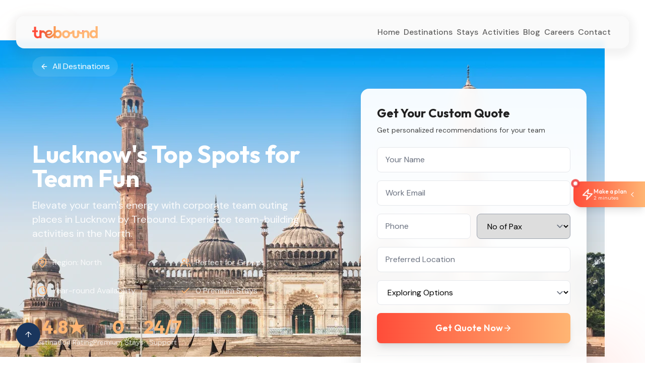

--- FILE ---
content_type: text/html; charset=utf-8
request_url: https://www.trebound.com/corporate-team-outing-places/lucknow
body_size: 4926
content:
<!DOCTYPE html><html lang="en"><head><meta charSet="utf-8"/><meta name="viewport" content="width=device-width, initial-scale=1"/><link rel="preload" href="/_next/static/media/13971731025ec697-s.p.woff2" as="font" crossorigin="" type="font/woff2"/><link rel="preload" href="/_next/static/media/7b0b24f36b1a6d0b-s.p.woff2" as="font" crossorigin="" type="font/woff2"/><link rel="preload" href="/_next/static/media/e4af272ccee01ff0-s.p.woff2" as="font" crossorigin="" type="font/woff2"/><link rel="preload" as="image" href="https://px.ads.linkedin.com/collect/?pid=539475&amp;fmt=gif"/><link rel="preload" as="image" href="https://www.facebook.com/tr?id=1234567890123456&amp;ev=PageView&amp;noscript=1"/><link rel="preload" as="image" href="https://cdn.prod.website-files.com/61ead40fcee1ea7e99aa2b1f/66f54b982ce090736e4e4d1c_Tewbound%20Hover.png"/><link rel="stylesheet" href="/_next/static/css/3b23c3a8b735b867.css" data-precedence="next"/><link rel="stylesheet" href="/_next/static/css/b87e713cab87ebce.css" data-precedence="next"/><link rel="preload" as="script" fetchPriority="low" href="/_next/static/chunks/webpack-71ef8b2e302cab3f.js"/><script src="/_next/static/chunks/fd9d1056-925286528d953bff.js" async=""></script><script src="/_next/static/chunks/2117-e51d30e45c32f2b7.js" async=""></script><script src="/_next/static/chunks/main-app-5294d1645fe5526e.js" async=""></script><script src="/_next/static/chunks/a63740d3-343db8ea71193e75.js" async=""></script><script src="/_next/static/chunks/6580-45b87bd978fe526a.js" async=""></script><script src="/_next/static/chunks/2434-f4ab8f6ffaa81dc4.js" async=""></script><script src="/_next/static/chunks/367-63957c51ee33d27d.js" async=""></script><script src="/_next/static/chunks/1399-4c0989d7d8525163.js" async=""></script><script src="/_next/static/chunks/2903-0d1edcc17bcdec48.js" async=""></script><script src="/_next/static/chunks/1442-ea7d70d9250306d0.js" async=""></script><script src="/_next/static/chunks/7238-d1c896d78c0b501c.js" async=""></script><script src="/_next/static/chunks/1502-b8748a727e5487d7.js" async=""></script><script src="/_next/static/chunks/5013-3c921218da604eab.js" async=""></script><script src="/_next/static/chunks/1456-74a07a63eaaf41a4.js" async=""></script><script src="/_next/static/chunks/app/corporate-team-outing-places/%5BdestinationSlug%5D/page-dff980e3f66af130.js" async=""></script><script src="/_next/static/chunks/2050-1f913da319e6c1e7.js" async=""></script><script src="/_next/static/chunks/app/layout-f1c662d5b89d66de.js" async=""></script><script src="/_next/static/chunks/app/error-a2b8e2c99ac92a9f.js" async=""></script><link rel="preload" href="https://www.googletagmanager.com/gtag/js?id=G-XXXXXXXXXX" as="script"/><link rel="preload" href="https://www.googletagmanager.com/gtag/js?id=AW-832201286" as="script"/><link rel="preload" href="https://tag.clearbitscripts.com/v1/pk_3d78ccd15f17d6e648228545d1bdbee0/tags.js" as="script"/><meta name="google-site-verification" content="your-verification-code"/><title>Best Corporate Team Outing Places in Lucknow | Trebound | Trebound</title><meta name="description" content="Discover top team outing venues in Lucknow with Trebound. Professional event planning, cultural experiences, and team-building activities await."/><meta name="author" content="Trebound"/><meta name="keywords" content="team outing Lucknow, corporate outing Lucknow, corporate team outing places Lucknow"/><meta name="creator" content="Trebound"/><meta name="publisher" content="Trebound"/><meta name="robots" content="index, follow"/><link rel="canonical" href="https://trebound.com/corporate-team-outing-places/lucknow"/><meta property="og:title" content="Best Corporate Team Outing Places in Lucknow | Trebound"/><meta property="og:description" content="Discover top team outing venues in Lucknow with Trebound. Professional event planning, cultural experiences, and team-building activities await."/><meta property="og:image" content="https://uploads-ssl.webflow.com/65e2e78d061034866949e5e6/65e5c5bed6b42045f0c10dc1_65911b8cbb045ff20881aa93_6536299f842fb6afd9d7030e_65359ae865a382945f012ded_lucknow.webp"/><meta property="og:type" content="website"/><meta name="twitter:card" content="summary_large_image"/><meta name="twitter:title" content="Best Corporate Team Outing Places in Lucknow | Trebound"/><meta name="twitter:description" content="Discover top team outing venues in Lucknow with Trebound. Professional event planning, cultural experiences, and team-building activities await."/><meta name="twitter:image" content="https://uploads-ssl.webflow.com/65e2e78d061034866949e5e6/65e5c5bed6b42045f0c10dc1_65911b8cbb045ff20881aa93_6536299f842fb6afd9d7030e_65359ae865a382945f012ded_lucknow.webp"/><link rel="icon" href="/favicon.jpg"/><link rel="apple-touch-icon" href="/favicon.jpg"/><meta name="next-size-adjust"/><script src="/_next/static/chunks/polyfills-42372ed130431b0a.js" noModule=""></script></head><body class="__variable_f367f3 __variable_0d7163 __variable_ed3508 font-dm-sans"><script>(self.__next_s=self.__next_s||[]).push([0,{"children":"\n            // Initialize dataLayer\n            window.dataLayer = window.dataLayer || [];\n            \n            (function(w,d,s,l,i){w[l]=w[l]||[];w[l].push({'gtm.start':\n            new Date().getTime(),event:'gtm.js'});var f=d.getElementsByTagName(s)[0],\n            j=d.createElement(s),dl=l!='dataLayer'?'&l='+l:'';j.async=true;j.src=\n            'https://www.googletagmanager.com/gtm.js?id='+i+dl;f.parentNode.insertBefore(j,f);\n            })(window,document,'script','dataLayer','GTM-MQXBP2R');\n            \n            console.log('🚀 GTM initialization script loaded - ID: GTM-MQXBP2R');\n          ","id":"gtm-head"}])</script><noscript><iframe src="https://www.googletagmanager.com/ns.html?id=GTM-MQXBP2R" height="0" width="0" style="display:none;visibility:hidden"></iframe></noscript><noscript><img height="1" width="1" style="display:none" alt="" src="https://px.ads.linkedin.com/collect/?pid=539475&amp;fmt=gif"/></noscript><noscript><img height="1" width="1" style="display:none" src="https://www.facebook.com/tr?id=1234567890123456&amp;ev=PageView&amp;noscript=1"/></noscript><div class="min-h-screen bg-white flex items-center justify-center"><nav class="fixed top-2 sm:top-4 md:top-8 left-1/2 -translate-x-1/2 w-[96%] sm:w-[95%] max-w-[1400px] h-14 sm:h-16 md:h-18 bg-neutral-50/95 backdrop-blur-sm rounded-lg sm:rounded-xl md:rounded-2xl shadow-nav z-50"><div class="flex items-center justify-between h-full px-4 sm:px-6 md:px-8"><div class="flex items-center gap-2 sm:gap-4"><a class="flex items-center" href="/"><img src="https://cdn.prod.website-files.com/61ead40fcee1ea7e99aa2b1f/66f54b982ce090736e4e4d1c_Tewbound%20Hover.png" alt="Trebound" class="w-[90px] sm:w-[110px] md:w-[130px] h-auto"/></a></div><div class="hidden md:flex items-center gap-6 lg:gap-10"><a class="inline-block py-3 px-1 text-base font-medium transition-colors min-h-[44px] flex items-center text-neutral-700 hover:text-primary" href="/">Home</a><a class="inline-block py-3 px-1 text-base font-medium transition-colors min-h-[44px] flex items-center text-neutral-700 hover:text-primary" href="/corporate-team-outing-places">Destinations</a><a class="inline-block py-3 px-1 text-base font-medium transition-colors min-h-[44px] flex items-center text-neutral-700 hover:text-primary" href="/stays">Stays</a><a class="inline-block py-3 px-1 text-base font-medium transition-colors min-h-[44px] flex items-center text-neutral-700 hover:text-primary" href="/team-building-activity">Activities</a><a class="inline-block py-3 px-1 text-base font-medium transition-colors min-h-[44px] flex items-center text-neutral-700 hover:text-primary" href="/blog">Blog</a><a class="inline-block py-3 px-1 text-base font-medium transition-colors min-h-[44px] flex items-center text-neutral-700 hover:text-primary" href="/jobs">Careers</a><a class="inline-block py-3 px-1 text-base font-medium transition-colors min-h-[44px] flex items-center text-neutral-700 hover:text-primary" href="/contact">Contact</a></div><button class="md:hidden flex flex-col justify-center items-center w-12 h-12 sm:w-14 sm:h-14 rounded-md focus:outline-none hover:bg-gray-100 transition-colors duration-200 active:bg-gray-200" aria-label="Toggle menu"><span class="block w-6 sm:w-7 h-0.5 bg-[#636363] transition-transform duration-300 ease-in-out "></span><span class="block w-6 sm:w-7 h-0.5 bg-[#636363] mt-1.5 sm:mt-2 transition-opacity duration-300 ease-in-out "></span><span class="block w-6 sm:w-7 h-0.5 bg-[#636363] mt-1.5 sm:mt-2 transition-transform duration-300 ease-in-out "></span></button></div><div class="md:hidden absolute top-full left-0 w-full bg-white shadow-lg rounded-b-lg sm:rounded-b-xl border-t border-gray-100 transition-all duration-300 ease-in-out overflow-hidden max-h-0"><div class="flex flex-col space-y-4 sm:space-y-5 px-6 sm:px-8"><a class="inline-block py-3 px-1 text-base font-medium transition-colors min-h-[44px] flex items-center text-neutral-700 hover:text-primary" href="/">Home</a><a class="inline-block py-3 px-1 text-base font-medium transition-colors min-h-[44px] flex items-center text-neutral-700 hover:text-primary" href="/corporate-team-outing-places">Destinations</a><a class="inline-block py-3 px-1 text-base font-medium transition-colors min-h-[44px] flex items-center text-neutral-700 hover:text-primary" href="/stays">Stays</a><a class="inline-block py-3 px-1 text-base font-medium transition-colors min-h-[44px] flex items-center text-neutral-700 hover:text-primary" href="/team-building-activity">Activities</a><a class="inline-block py-3 px-1 text-base font-medium transition-colors min-h-[44px] flex items-center text-neutral-700 hover:text-primary" href="/blog">Blog</a><a class="inline-block py-3 px-1 text-base font-medium transition-colors min-h-[44px] flex items-center text-neutral-700 hover:text-primary" href="/jobs">Careers</a><a class="inline-block py-3 px-1 text-base font-medium transition-colors min-h-[44px] flex items-center text-neutral-700 hover:text-primary" href="/contact">Contact</a></div></div></nav><div class="text-center"><div class="w-16 h-16 border-4 border-t-[#FF4C39] border-r-[#FF4C39] border-b-[#FFB573] border-l-[#FFB573] rounded-full animate-spin mx-auto mb-4"></div><p class="text-lg text-neutral-700">Loading destination details...</p></div></div><div class=""><div class="fixed right-0 top-1/2 transform -translate-y-1/2 z-50" style="opacity:0;transform:translateX(100px) translateZ(0)"><button class="bg-gradient-to-r from-primary to-secondary text-white rounded-l-2xl shadow-lg hover:shadow-xl transition-all duration-300 group relative overflow-hidden px-3 py-2 sm:px-4 sm:py-3 min-h-[44px] min-w-[44px] flex items-center justify-center" tabindex="0"><div class="absolute inset-0 bg-white/20 rounded-l-2xl"></div><div class="relative flex items-center gap-2"><div class="flex items-center gap-2"><div class="hidden sm:block"><svg stroke="currentColor" fill="none" stroke-width="2" viewBox="0 0 24 24" stroke-linecap="round" stroke-linejoin="round" height="24" width="24" xmlns="http://www.w3.org/2000/svg"><polygon points="13 2 3 14 12 14 11 22 21 10 12 10 13 2"></polygon></svg></div><div class="flex flex-col items-start"><span class="text-xs font-medium font-outfit leading-tight whitespace-nowrap">Make a plan</span><span class="text-[10px] text-white/90 font-dm-sans leading-tight hidden sm:block whitespace-nowrap">2 minutes</span></div></div><div class="ml-1"><svg stroke="currentColor" fill="none" stroke-width="2" viewBox="0 0 24 24" stroke-linecap="round" stroke-linejoin="round" class="text-white/90" height="16" width="16" xmlns="http://www.w3.org/2000/svg"><polyline points="15 18 9 12 15 6"></polyline></svg></div></div><div class="absolute inset-0 bg-gradient-to-r from-white/10 to-transparent rounded-l-2xl opacity-0 group-hover:opacity-100 transition-opacity duration-300"></div></button><div class="absolute -top-1 -left-1 w-3 h-3 sm:w-4 sm:h-4 bg-red-500 rounded-full flex items-center justify-center"><div class="w-1.5 h-1.5 sm:w-2 sm:h-2 bg-white rounded-full"></div></div></div></div><script src="/_next/static/chunks/webpack-71ef8b2e302cab3f.js" async=""></script><script>(self.__next_f=self.__next_f||[]).push([0]);self.__next_f.push([2,null])</script><script>self.__next_f.push([1,"1:HL[\"/_next/static/media/13971731025ec697-s.p.woff2\",\"font\",{\"crossOrigin\":\"\",\"type\":\"font/woff2\"}]\n2:HL[\"/_next/static/media/7b0b24f36b1a6d0b-s.p.woff2\",\"font\",{\"crossOrigin\":\"\",\"type\":\"font/woff2\"}]\n3:HL[\"/_next/static/media/e4af272ccee01ff0-s.p.woff2\",\"font\",{\"crossOrigin\":\"\",\"type\":\"font/woff2\"}]\n4:HL[\"/_next/static/css/3b23c3a8b735b867.css\",\"style\"]\n5:HL[\"/_next/static/css/b87e713cab87ebce.css\",\"style\"]\n"])</script><script>self.__next_f.push([1,"6:I[12846,[],\"\"]\n8:I[5682,[\"2502\",\"static/chunks/a63740d3-343db8ea71193e75.js\",\"6580\",\"static/chunks/6580-45b87bd978fe526a.js\",\"2434\",\"static/chunks/2434-f4ab8f6ffaa81dc4.js\",\"367\",\"static/chunks/367-63957c51ee33d27d.js\",\"1399\",\"static/chunks/1399-4c0989d7d8525163.js\",\"2903\",\"static/chunks/2903-0d1edcc17bcdec48.js\",\"1442\",\"static/chunks/1442-ea7d70d9250306d0.js\",\"7238\",\"static/chunks/7238-d1c896d78c0b501c.js\",\"1502\",\"static/chunks/1502-b8748a727e5487d7.js\",\"5013\",\"static/chunks/5013-3c921218da604eab.js\",\"1456\",\"static/chunks/1456-74a07a63eaaf41a4.js\",\"2940\",\"static/chunks/app/corporate-team-outing-places/%5BdestinationSlug%5D/page-dff980e3f66af130.js\"],\"default\"]\n9:I[4707,[],\"\"]\nb:I[36423,[],\"\"]\nc:I[58229,[\"2502\",\"static/chunks/a63740d3-343db8ea71193e75.js\",\"6580\",\"static/chunks/6580-45b87bd978fe526a.js\",\"2434\",\"static/chunks/2434-f4ab8f6ffaa81dc4.js\",\"1399\",\"static/chunks/1399-4c0989d7d8525163.js\",\"2050\",\"static/chunks/2050-1f913da319e6c1e7.js\",\"2903\",\"static/chunks/2903-0d1edcc17bcdec48.js\",\"3185\",\"static/chunks/app/layout-f1c662d5b89d66de.js\"],\"default\"]\nd:I[58229,[\"2502\",\"static/chunks/a63740d3-343db8ea71193e75.js\",\"6580\",\"static/chunks/6580-45b87bd978fe526a.js\",\"2434\",\"static/chunks/2434-f4ab8f6ffaa81dc4.js\",\"1399\",\"static/chunks/1399-4c0989d7d8525163.js\",\"2050\",\"static/chunks/2050-1f913da319e6c1e7.js\",\"2903\",\"static/chunks/2903-0d1edcc17bcdec48.js\",\"3185\",\"static/chunks/app/layout-f1c662d5b89d66de.js\"],\"GTMNoscript\"]\ne:I[43960,[\"2502\",\"static/chunks/a63740d3-343db8ea71193e75.js\",\"6580\",\"static/chunks/6580-45b87bd978fe526a.js\",\"2434\",\"static/chunks/2434-f4ab8f6ffaa81dc4.js\",\"1399\",\"static/chunks/1399-4c0989d7d8525163.js\",\"2050\",\"static/chunks/2050-1f913da319e6c1e7.js\",\"2903\",\"static/chunks/2903-0d1edcc17bcdec48.js\",\"3185\",\"static/chunks/app/layout-f1c662d5b89d66de.js\"],\"default\"]\nf:I[49294,[\"2502\",\"static/chunks/a63740d3-343db8ea71193e75.js\",\"6580\",\"static/chunks/6580-45b87bd978fe526a.js\",\"2434\",\"static/chunks/2434-f4ab8f6ffaa81dc4.js\",\"1399\",\"static/chunks/1399-4c0989d7d8525163.js\",\"2050\",\"static/chunks/205"])</script><script>self.__next_f.push([1,"0-1f913da319e6c1e7.js\",\"2903\",\"static/chunks/2903-0d1edcc17bcdec48.js\",\"3185\",\"static/chunks/app/layout-f1c662d5b89d66de.js\"],\"Providers\"]\n10:I[13490,[\"7601\",\"static/chunks/app/error-a2b8e2c99ac92a9f.js\"],\"default\"]\n11:I[63310,[\"2502\",\"static/chunks/a63740d3-343db8ea71193e75.js\",\"6580\",\"static/chunks/6580-45b87bd978fe526a.js\",\"2434\",\"static/chunks/2434-f4ab8f6ffaa81dc4.js\",\"1399\",\"static/chunks/1399-4c0989d7d8525163.js\",\"2050\",\"static/chunks/2050-1f913da319e6c1e7.js\",\"2903\",\"static/chunks/2903-0d1edcc17bcdec48.js\",\"3185\",\"static/chunks/app/layout-f1c662d5b89d66de.js\"],\"default\"]\n13:I[61060,[],\"\"]\na:[\"destinationSlug\",\"lucknow\",\"d\"]\n14:[]\n"])</script><script>self.__next_f.push([1,"0:[\"$\",\"$L6\",null,{\"buildId\":\"build-1763887009733\",\"assetPrefix\":\"\",\"urlParts\":[\"\",\"corporate-team-outing-places\",\"lucknow\"],\"initialTree\":[\"\",{\"children\":[\"corporate-team-outing-places\",{\"children\":[[\"destinationSlug\",\"lucknow\",\"d\"],{\"children\":[\"__PAGE__\",{}]}]}]},\"$undefined\",\"$undefined\",true],\"initialSeedData\":[\"\",{\"children\":[\"corporate-team-outing-places\",{\"children\":[[\"destinationSlug\",\"lucknow\",\"d\"],{\"children\":[\"__PAGE__\",{},[[\"$L7\",[\"$\",\"$L8\",null,{\"destinationSlug\":\"lucknow\"}],null],null],null]},[null,[\"$\",\"$L9\",null,{\"parallelRouterKey\":\"children\",\"segmentPath\":[\"children\",\"corporate-team-outing-places\",\"children\",\"$a\",\"children\"],\"error\":\"$undefined\",\"errorStyles\":\"$undefined\",\"errorScripts\":\"$undefined\",\"template\":[\"$\",\"$Lb\",null,{}],\"templateStyles\":\"$undefined\",\"templateScripts\":\"$undefined\",\"notFound\":\"$undefined\",\"notFoundStyles\":\"$undefined\"}]],null]},[null,[\"$\",\"$L9\",null,{\"parallelRouterKey\":\"children\",\"segmentPath\":[\"children\",\"corporate-team-outing-places\",\"children\"],\"error\":\"$undefined\",\"errorStyles\":\"$undefined\",\"errorScripts\":\"$undefined\",\"template\":[\"$\",\"$Lb\",null,{}],\"templateStyles\":\"$undefined\",\"templateScripts\":\"$undefined\",\"notFound\":\"$undefined\",\"notFoundStyles\":\"$undefined\"}]],null]},[[[[\"$\",\"link\",\"0\",{\"rel\":\"stylesheet\",\"href\":\"/_next/static/css/3b23c3a8b735b867.css\",\"precedence\":\"next\",\"crossOrigin\":\"$undefined\"}],[\"$\",\"link\",\"1\",{\"rel\":\"stylesheet\",\"href\":\"/_next/static/css/b87e713cab87ebce.css\",\"precedence\":\"next\",\"crossOrigin\":\"$undefined\"}]],[\"$\",\"html\",null,{\"lang\":\"en\",\"children\":[\"$\",\"body\",null,{\"className\":\"__variable_f367f3 __variable_0d7163 __variable_ed3508 font-dm-sans\",\"children\":[[\"$\",\"$Lc\",null,{}],[\"$\",\"$Ld\",null,{}],[\"$\",\"$Le\",null,{}],[\"$\",\"$Lf\",null,{\"children\":[[\"$\",\"$L9\",null,{\"parallelRouterKey\":\"children\",\"segmentPath\":[\"children\"],\"error\":\"$10\",\"errorStyles\":[],\"errorScripts\":[],\"template\":[\"$\",\"$Lb\",null,{}],\"templateStyles\":\"$undefined\",\"templateScripts\":\"$undefined\",\"notFound\":[[\"$\",\"title\",null,{\"children\":\"404: This page could not be found.\"}],[\"$\",\"div\",null,{\"style\":{\"fontFamily\":\"system-ui,\\\"Segoe UI\\\",Roboto,Helvetica,Arial,sans-serif,\\\"Apple Color Emoji\\\",\\\"Segoe UI Emoji\\\"\",\"height\":\"100vh\",\"textAlign\":\"center\",\"display\":\"flex\",\"flexDirection\":\"column\",\"alignItems\":\"center\",\"justifyContent\":\"center\"},\"children\":[\"$\",\"div\",null,{\"children\":[[\"$\",\"style\",null,{\"dangerouslySetInnerHTML\":{\"__html\":\"body{color:#000;background:#fff;margin:0}.next-error-h1{border-right:1px solid rgba(0,0,0,.3)}@media (prefers-color-scheme:dark){body{color:#fff;background:#000}.next-error-h1{border-right:1px solid rgba(255,255,255,.3)}}\"}}],[\"$\",\"h1\",null,{\"className\":\"next-error-h1\",\"style\":{\"display\":\"inline-block\",\"margin\":\"0 20px 0 0\",\"padding\":\"0 23px 0 0\",\"fontSize\":24,\"fontWeight\":500,\"verticalAlign\":\"top\",\"lineHeight\":\"49px\"},\"children\":\"404\"}],[\"$\",\"div\",null,{\"style\":{\"display\":\"inline-block\"},\"children\":[\"$\",\"h2\",null,{\"style\":{\"fontSize\":14,\"fontWeight\":400,\"lineHeight\":\"49px\",\"margin\":0},\"children\":\"This page could not be found.\"}]}]]}]}]],\"notFoundStyles\":[]}],[\"$\",\"$L11\",null,{}]]}]]}]}]],null],null],\"couldBeIntercepted\":false,\"initialHead\":[null,\"$L12\"],\"globalErrorComponent\":\"$13\",\"missingSlots\":\"$W14\"}]\n"])</script><script>self.__next_f.push([1,"12:[[\"$\",\"meta\",\"0\",{\"name\":\"viewport\",\"content\":\"width=device-width, initial-scale=1\"}],[\"$\",\"meta\",\"1\",{\"charSet\":\"utf-8\"}],[\"$\",\"title\",\"2\",{\"children\":\"Best Corporate Team Outing Places in Lucknow | Trebound | Trebound\"}],[\"$\",\"meta\",\"3\",{\"name\":\"description\",\"content\":\"Discover top team outing venues in Lucknow with Trebound. Professional event planning, cultural experiences, and team-building activities await.\"}],[\"$\",\"meta\",\"4\",{\"name\":\"author\",\"content\":\"Trebound\"}],[\"$\",\"meta\",\"5\",{\"name\":\"keywords\",\"content\":\"team outing Lucknow, corporate outing Lucknow, corporate team outing places Lucknow\"}],[\"$\",\"meta\",\"6\",{\"name\":\"creator\",\"content\":\"Trebound\"}],[\"$\",\"meta\",\"7\",{\"name\":\"publisher\",\"content\":\"Trebound\"}],[\"$\",\"meta\",\"8\",{\"name\":\"robots\",\"content\":\"index, follow\"}],[\"$\",\"link\",\"9\",{\"rel\":\"canonical\",\"href\":\"https://trebound.com/corporate-team-outing-places/lucknow\"}],[\"$\",\"meta\",\"10\",{\"property\":\"og:title\",\"content\":\"Best Corporate Team Outing Places in Lucknow | Trebound\"}],[\"$\",\"meta\",\"11\",{\"property\":\"og:description\",\"content\":\"Discover top team outing venues in Lucknow with Trebound. Professional event planning, cultural experiences, and team-building activities await.\"}],[\"$\",\"meta\",\"12\",{\"property\":\"og:image\",\"content\":\"https://uploads-ssl.webflow.com/65e2e78d061034866949e5e6/65e5c5bed6b42045f0c10dc1_65911b8cbb045ff20881aa93_6536299f842fb6afd9d7030e_65359ae865a382945f012ded_lucknow.webp\"}],[\"$\",\"meta\",\"13\",{\"property\":\"og:type\",\"content\":\"website\"}],[\"$\",\"meta\",\"14\",{\"name\":\"twitter:card\",\"content\":\"summary_large_image\"}],[\"$\",\"meta\",\"15\",{\"name\":\"twitter:title\",\"content\":\"Best Corporate Team Outing Places in Lucknow | Trebound\"}],[\"$\",\"meta\",\"16\",{\"name\":\"twitter:description\",\"content\":\"Discover top team outing venues in Lucknow with Trebound. Professional event planning, cultural experiences, and team-building activities await.\"}],[\"$\",\"meta\",\"17\",{\"name\":\"twitter:image\",\"content\":\"https://uploads-ssl.webflow.com/65e2e78d061034866949e5e6/65e5c5bed6b42045f0c10dc1_65911b8cbb045ff20881aa93_6536299f842fb6afd9d7030e_65359ae865a382945f012ded_lucknow.webp\"}],[\"$\",\"link\",\"18\",{\"rel\":\"icon\",\"href\":\"/favicon.jpg\"}],[\"$\",\"link\",\"19\",{\"rel\":\"apple-touch-icon\",\"href\":\"/favicon.jpg\"}],[\"$\",\"meta\",\"20\",{\"name\":\"next-size-adjust\"}]]\n"])</script><script>self.__next_f.push([1,"7:null\n"])</script></body></html>

--- FILE ---
content_type: application/javascript; charset=UTF-8
request_url: https://www.trebound.com/_next/static/chunks/app/team-building-activity/page-f31c24413ebf7cb8.js
body_size: 7641
content:
(self.webpackChunk_N_E=self.webpackChunk_N_E||[]).push([[2120,8827,3314],{41165:function(e,t,a){Promise.resolve().then(a.bind(a,45384))},23314:function(e,t,a){"use strict";a.r(t);var i=a(57437),s=a(24386),r=a(28819),l=a(2265),o=a(72903),n=a(30623);let c=[{name:"Home",href:"/"},{name:"Team Building",href:"/teambuilding"},{name:"Destinations",href:"/corporate-team-outing-places"},{name:"Stays",href:"/stays"},{name:"Activities",href:"/team-building-activity"}],d=[{name:"About",href:"/about"},{name:"Blog",href:"/blog"},{name:"Contact",href:"/contact"},{name:"Careers",href:"/jobs"}],m=[{name:"WhatsApp",href:"https://wa.me/919740616158",aria:"Contact us on WhatsApp"},{name:"Instagram",href:"https://www.instagram.com/trebound/",aria:"Follow us on Instagram"}],u=e=>{let{href:t,children:a,aria:s}=e;return(0,i.jsx)("a",{href:t,"aria-label":s||"Navigate to ".concat(a),className:"text-neutral-700 hover:text-primary transition-colors duration-300 font-dm-sans text-sm focus:outline-none focus:ring-2 focus:ring-primary focus:ring-opacity-50 rounded",children:a})};t.default=()=>{let[e,t]=(0,r.YD)({triggerOnce:!0,threshold:.1}),[a,p]=(0,l.useState)(""),{subscribe:x,loading:h,error:g,success:f}=(0,o.gI)(),[b,y]=(0,l.useState)(new Date().getFullYear());(0,l.useEffect)(()=>{y(new Date().getFullYear())},[]);let v=async e=>{if(e.preventDefault(),a){try{let e=n.L.prepareNewsletterData(a);n.L.sendToWebhook(e).catch(e=>{console.error("N8N webhook failed (non-blocking):",e)})}catch(e){console.error("Error preparing webhook data (non-blocking):",e)}await x(a),!g&&f&&(p(""),setTimeout(()=>{window.location.href="/thank-you"},2e3))}};return(0,i.jsxs)("footer",{ref:e,className:"relative w-full px-4 md:px-8 lg:px-12 py-12 bg-white","aria-label":"Site footer",children:[(0,i.jsxs)("div",{className:"max-w-[1200px] mx-auto",children:[(0,i.jsxs)("div",{className:"grid grid-cols-1 lg:grid-cols-2 gap-y-10 gap-x-8",children:[(0,i.jsx)(s.E.div,{initial:{opacity:0,y:20},animate:t?{opacity:1,y:0}:{},transition:{duration:.5},className:"w-full",children:(0,i.jsxs)("h2",{className:"text-4xl md:text-[40px] font-bold leading-[1.2] bg-gradient-to-r from-primary to-secondary bg-clip-text text-transparent font-outfit",children:["Transform Your",(0,i.jsx)("br",{}),"Team Into",(0,i.jsx)("br",{}),"Champions"]})}),(0,i.jsxs)(s.E.div,{initial:{opacity:0,y:20},animate:t?{opacity:1,y:0}:{},transition:{duration:.5,delay:.1},className:"w-full flex flex-col md:items-end space-y-6",children:[(0,i.jsxs)("div",{className:"space-y-3 md:text-right",children:[(0,i.jsx)(s.E.a,{href:"/",className:"block w-[120px] md:ml-auto","aria-label":"Trebound home",children:(0,i.jsx)("img",{src:"https://cdn.prod.website-files.com/61ead40fcee1ea7e99aa2b1f/66f54b982ce090736e4e4d1c_Tewbound%20Hover.png",loading:"lazy",alt:"Trebound",className:"w-full h-auto"})}),(0,i.jsx)("p",{className:"text-sm text-neutral-700 font-dm-sans leading-relaxed",children:"Team-building to Inspire Creativity, Innovation, and Collaboration with team Trebound."})]}),(0,i.jsxs)("form",{onSubmit:v,className:"relative w-full max-w-sm mt-1",children:[(0,i.jsx)("label",{htmlFor:"email-input",className:"sr-only",children:"Email address"}),(0,i.jsx)("input",{id:"email-input",type:"email",placeholder:"Your Email",value:a,onChange:e=>p(e.target.value),disabled:h,"aria-invalid":g?"true":"false","aria-describedby":g?"email-error":f?"email-success":void 0,className:"w-full pr-20 py-2.5 px-4 bg-neutral-100 rounded-[8px] border-none outline-none font-dm-sans text-sm focus:ring-2 focus:ring-primary focus:ring-opacity-50 disabled:opacity-50",required:!0}),(0,i.jsx)("button",{type:"submit",disabled:h,className:"absolute right-0 top-0 h-full px-4 text-primary hover:text-primary-light transition-colors duration-300 font-dm-sans text-sm font-medium disabled:opacity-50 focus:outline-none focus:ring-2 focus:ring-primary focus:ring-opacity-50 rounded-r-[8px]","aria-label":h?"Signing up to newsletter":"Sign up to newsletter",children:h?"Signing up...":"Sign up"}),g&&(0,i.jsx)("p",{id:"email-error",className:"mt-1 text-xs text-red-500 font-dm-sans",role:"alert",children:g}),f&&(0,i.jsx)("p",{id:"email-success",className:"mt-1 text-xs text-green-500 font-dm-sans",role:"status",children:"Successfully subscribed to newsletter!"})]}),(0,i.jsxs)("nav",{className:"w-full space-y-4 md:space-y-2","aria-label":"Footer navigation",children:[(0,i.jsx)("div",{className:"flex flex-wrap md:justify-end gap-x-6 gap-y-2",children:c.map(e=>(0,i.jsx)(u,{href:e.href,children:e.name},e.name))}),(0,i.jsx)("div",{className:"flex flex-wrap md:justify-end gap-x-6 gap-y-2",children:d.map(e=>(0,i.jsx)(u,{href:e.href,children:e.name},e.name))})]}),(0,i.jsx)("div",{className:"flex gap-4 mt-1","aria-label":"Social media links",children:m.map(e=>(0,i.jsx)(u,{href:e.href,aria:e.aria,children:e.name},e.name))})]})]}),(0,i.jsx)(s.E.div,{initial:{opacity:0,y:10},animate:t?{opacity:1,y:0}:{},transition:{duration:.5,delay:.3},className:"mt-10 pt-6 border-t border-gray-100 flex justify-start",children:(0,i.jsxs)("p",{className:"text-sm text-neutral-700 font-dm-sans",children:["\xa9 All rights reserved. Trebound ",b]})})]}),(0,i.jsx)("button",{onClick:()=>window.scrollTo({top:0,behavior:"smooth"}),"aria-label":"Scroll to top of page",className:"fixed bottom-8 left-8 rounded-full w-12 h-12 bg-[#1a365d] hover:bg-[#2d4a7c] text-white transition-colors duration-300 flex items-center justify-center shadow-lg focus:outline-none focus:ring-2 focus:ring-[#ff513c] focus:ring-opacity-50 z-50",children:(0,i.jsx)("span",{"aria-hidden":"true",children:"↑"})})]})}},24993:function(e,t,a){"use strict";var i=a(57437),s=a(2265),r=a(99376),l=a(27648);let o=e=>{let{label:t,href:a,isActive:s,onClick:r}=e;return(0,i.jsx)(l.default,{href:a,onClick:r,className:"inline-block py-3 px-1 text-base font-medium transition-colors min-h-[44px] flex items-center ".concat(s?"text-primary":"text-neutral-700 hover:text-primary"),children:t})},n=[{label:"Home",href:"/"},{label:"Destinations",href:"/corporate-team-outing-places"},{label:"Stays",href:"/stays"},{label:"Activities",href:"/team-building-activity"},{label:"Blog",href:"/blog"},{label:"Careers",href:"/jobs"},{label:"Contact",href:"/contact"}];t.Z=()=>{let e=(0,r.usePathname)(),[t,a]=(0,s.useState)(!1);return(0,i.jsxs)("nav",{className:"fixed top-2 sm:top-4 md:top-8 left-1/2 -translate-x-1/2 w-[96%] sm:w-[95%] max-w-[1400px] h-14 sm:h-16 md:h-18 bg-neutral-50/95 backdrop-blur-sm rounded-lg sm:rounded-xl md:rounded-2xl shadow-nav z-50",children:[(0,i.jsxs)("div",{className:"flex items-center justify-between h-full px-4 sm:px-6 md:px-8",children:[(0,i.jsx)("div",{className:"flex items-center gap-2 sm:gap-4",children:(0,i.jsx)(l.default,{href:"/",className:"flex items-center",children:(0,i.jsx)("img",{src:"https://cdn.prod.website-files.com/61ead40fcee1ea7e99aa2b1f/66f54b982ce090736e4e4d1c_Tewbound%20Hover.png",alt:"Trebound",className:"w-[90px] sm:w-[110px] md:w-[130px] h-auto"})})}),(0,i.jsx)("div",{className:"hidden md:flex items-center gap-6 lg:gap-10",children:n.map(t=>(0,i.jsx)(o,{label:t.label,href:t.href,isActive:e===t.href},t.label))}),(0,i.jsxs)("button",{className:"md:hidden flex flex-col justify-center items-center w-12 h-12 sm:w-14 sm:h-14 rounded-md focus:outline-none hover:bg-gray-100 transition-colors duration-200 active:bg-gray-200",onClick:()=>{a(!t)},"aria-label":"Toggle menu",children:[(0,i.jsx)("span",{className:"block w-6 sm:w-7 h-0.5 bg-[#636363] transition-transform duration-300 ease-in-out ".concat(t?"rotate-45 translate-y-2":"")}),(0,i.jsx)("span",{className:"block w-6 sm:w-7 h-0.5 bg-[#636363] mt-1.5 sm:mt-2 transition-opacity duration-300 ease-in-out ".concat(t?"opacity-0":"")}),(0,i.jsx)("span",{className:"block w-6 sm:w-7 h-0.5 bg-[#636363] mt-1.5 sm:mt-2 transition-transform duration-300 ease-in-out ".concat(t?"-rotate-45 -translate-y-2":"")})]})]}),t&&(0,i.jsx)("div",{className:"fixed inset-0 bg-black/40 backdrop-blur-sm md:hidden z-40",onClick:()=>a(!1)}),(0,i.jsx)("div",{className:"md:hidden absolute top-full left-0 w-full bg-white shadow-lg rounded-b-lg sm:rounded-b-xl border-t border-gray-100 transition-all duration-300 ease-in-out overflow-hidden ".concat(t?"max-h-[500px] py-4 sm:py-6":"max-h-0"),children:(0,i.jsx)("div",{className:"flex flex-col space-y-4 sm:space-y-5 px-6 sm:px-8",children:n.map(t=>(0,i.jsx)(o,{label:t.label,href:t.href,isActive:e===t.href,onClick:()=>a(!1)},t.label))})})]})}},35813:function(e,t,a){"use strict";a.d(t,{Z:function(){return u}});var i=a(57437),s=a(2265),r=a(17238),l=a(99376);let o="skipSearchPopupCount",n="skipSearchPopupLastReset",c=["/","/blog","/contact","/about","/jobs","/thank-you"],d=[/^\/blog\//];var m=()=>{let[e,t]=(0,s.useState)(!1),a=(0,l.usePathname)(),i=()=>{localStorage.removeItem(o),localStorage.removeItem(n),console.log("SkipSearchPopup: Counter reset manually")};return(0,s.useEffect)(()=>{window.resetPopupCounter=i},[]),(0,s.useEffect)(()=>{let e=a||"",i=c.includes(e)||d.some(t=>t.test(e));if(console.log("SkipSearchPopup Debug:",{currentPath:e,isExcluded:i,pathname:a}),i){console.log("SkipSearchPopup: Path excluded, not showing popup");return}let s=new Date().getTime(),r=parseInt(localStorage.getItem(n)||"0");s-r>=864e5&&(localStorage.setItem(o,"0"),localStorage.setItem(n,s.toString()),console.log("SkipSearchPopup: Reset popup counter after 24h"));let l=parseInt(localStorage.getItem(o)||"0");if(console.log("SkipSearchPopup Debug:",{popupCount:l,maxCount:10,lastReset:new Date(r).toLocaleString(),willShow:l<10}),l>=10){console.log("SkipSearchPopup: Max count reached, not showing popup");return}console.log("SkipSearchPopup: Setting timer for ".concat(5e3,"ms"));let m=setTimeout(()=>{console.log("SkipSearchPopup: Timer fired, showing popup"),t(!0),localStorage.setItem(o,(l+1).toString()),0===l&&localStorage.setItem(n,s.toString())},5e3);return()=>clearTimeout(m)},[a]),{isVisible:e,closePopup:()=>{t(!1)},resetPopupCounter:i}},u=e=>{let{children:t,className:a}=e,{isVisible:s,closePopup:l}=m();return(0,i.jsxs)("div",{className:a,children:[t,(0,i.jsx)(r.Z,{isVisible:s,onClose:l})]})}},58827:function(e,t,a){"use strict";a.r(t);var i=a(57437),s=a(2265),r=a(24386),l=a(28819),o=a(59575);t.default=()=>{let[e,t]=(0,l.YD)({triggerOnce:!0,threshold:.1}),[a,n]=(0,s.useState)(!0),[c,d]=(0,s.useState)(!1);return(0,s.useEffect)(()=>{o.Z.loadScript({onLoad:()=>{console.log("Reviews loaded successfully in TestimonialsSection"),setTimeout(()=>{n(!1)},1e3)},onError:e=>{console.error("Failed to load reviews in TestimonialsSection:",e),n(!1),d(!0)},timeout:15e3}).catch(e=>{console.error("Reviews loading promise rejected in TestimonialsSection:",e),n(!1),d(!0)})},[]),(0,i.jsx)("section",{className:"py-12 bg-white",ref:e,children:(0,i.jsxs)("div",{className:"max-w-[1200px] mx-auto px-4 lg:px-6",children:[(0,i.jsxs)("div",{className:"text-center mb-12",children:[(0,i.jsx)(r.E.span,{initial:{opacity:0,y:10},animate:t?{opacity:1,y:0}:{},transition:{duration:.5},className:"block text-sm md:text-base font-medium font-dm-sans text-neutral-700 mb-2",children:"Client Testimonials"}),(0,i.jsx)(r.E.h2,{initial:{opacity:0,y:10},animate:t?{opacity:1,y:0}:{},transition:{duration:.5,delay:.1},className:"text-2xl md:text-[40px] font-semibold font-inter leading-tight bg-gradient-to-b from-primary to-secondary bg-clip-text text-transparent",children:"What Our Clients Say"}),(0,i.jsx)(r.E.p,{initial:{opacity:0,y:10},animate:t?{opacity:1,y:0}:{},transition:{duration:.5,delay:.2},className:"mt-4 text-base text-neutral-600 max-w-2xl mx-auto",children:"Read authentic reviews from our valued clients about their experiences with our team building activities and events."})]}),(0,i.jsx)(r.E.div,{initial:{opacity:0,y:20},animate:t?{opacity:1,y:0}:{},transition:{duration:.5,delay:.3},className:"w-full",children:(0,i.jsxs)("div",{className:"bg-[#f8fafc] rounded-[20px] p-6 relative",children:[(0,i.jsx)("div",{id:"testimonials-reviews-widget","data-romw-token":"htSPDkjmrIZaOmmTg9kiOL1fSbUeoDl1a04pgwBOzQ99XPODAb",className:"min-h-[400px] w-full",style:{minHeight:"400px"}}),a&&(0,i.jsx)("div",{className:"absolute inset-0 flex items-center justify-center text-slate-500 bg-[#f8fafc] rounded-[20px]",children:(0,i.jsxs)("div",{className:"text-center",children:[(0,i.jsx)("div",{className:"animate-spin rounded-full h-8 w-8 border-b-2 border-primary mx-auto mb-4"}),(0,i.jsx)("p",{children:"Loading testimonials..."})]})}),c&&!a&&(0,i.jsx)("div",{className:"absolute inset-0 flex items-center justify-center text-slate-500 bg-[#f8fafc] rounded-[20px]",children:(0,i.jsxs)("div",{className:"text-center",children:[(0,i.jsx)("p",{className:"text-red-600 mb-2",children:"Unable to load testimonials"}),(0,i.jsx)("p",{className:"text-sm",children:"Please check your internet connection and try again"})]})})]})})]})})}},85311:function(e,t,a){"use strict";a.d(t,{De:function(){return p},Jr:function(){return m},e6:function(){return n},vH:function(){return u},x9:function(){return d}});let i="gclid_data",s=e=>new URLSearchParams(window.location.search).get(e),r=()=>({utm_source:s("utm_source")||void 0,utm_medium:s("utm_medium")||void 0,utm_campaign:s("utm_campaign")||void 0,utm_term:s("utm_term")||void 0,utm_content:s("utm_content")||void 0}),l=(e,t)=>({value:e,expiryDate:new Date().getTime()+7776e6,source:(null==t?void 0:t.utm_source)||"google",medium:(null==t?void 0:t.utm_medium)||"cpc",campaign:null==t?void 0:t.utm_campaign}),o=()=>{let e=s("gclid"),t=s("gclsrc"),a=!t||-1!==t.indexOf("aw");if(e&&a){let t=l(e,r());return localStorage.setItem(i,JSON.stringify(t)),console.log("\uD83C\uDFAF GCLID captured:",e),t}return null},n=()=>{try{let e=localStorage.getItem(i);if(!e)return null;let t=JSON.parse(e);if(new Date().getTime()>t.expiryDate)return localStorage.removeItem(i),null;return t}catch(e){return console.error("Error retrieving GCLID:",e),null}},c=()=>{let e=o();if(e)return e.value;let t=n();return(null==t?void 0:t.value)||null},d=e=>{let t=c();if(!t)return;let a=e||document;["gclid","gclid_field","google_click_id","click_id","gcl_id"].forEach(e=>{let i=a.querySelector('input[name="'.concat(e,'"]'));i&&(i.value=t);let s=a.querySelector("#".concat(e));s&&(s.value=t)})},m=e=>{let t=n();return t?{...e,gclid:t.value,utm_source:t.source,utm_medium:t.medium,utm_campaign:t.campaign}:e},u=()=>{o(),document.addEventListener("DOMContentLoaded",()=>{d()}),new MutationObserver(e=>{e.forEach(e=>{e.addedNodes.forEach(e=>{e.nodeType===Node.ELEMENT_NODE&&e.querySelectorAll("form").forEach(e=>{d(e)})})})}).observe(document.body,{childList:!0,subtree:!0})},p=(e,t)=>{let a=c();window.gtag&&a&&(window.gtag("event","conversion",{send_to:"AW-832201286/".concat(e),value:t,currency:"INR",transaction_id:"".concat(Date.now(),"-").concat(Math.random().toString(36).substr(2,9)),gclid:a}),console.log("\uD83C\uDFAF Conversion tracked:",{conversionLabel:e,value:t,gclid:a}))}},45384:function(e,t,a){"use strict";var i=a(57437),s=a(2265),r=a(24386),l=a(27648),o=a(21469),n=a(24993),c=a(23314),d=a(61442),m=a(58827),u=a(35813),p=a(72903);let x=[{id:"all",label:"All Activities",type:null},{id:"indoor",label:"Indoor Activities",type:["Indoor","Indoor / Outdoor","Indoor/Outdoor"]},{id:"outdoor",label:"Outdoor Activities",type:["Outdoor","Indoor / Outdoor","Indoor/Outdoor"]},{id:"outbound",label:"Outbound Activities",type:"Outbound"},{id:"virtual",label:"Virtual Activities",type:"Virtual"}];t.default=()=>{let[e,t]=(0,s.useState)("all"),[a,h]=(0,s.useState)(""),{destinations:g}=(0,p.um)(),{activities:f,loading:b}=(0,p.G$)(),[y,v]=(0,s.useState)(f||[]),[j,w]=(0,s.useState)(1);(0,s.useEffect)(()=>{if(f){let t=f;if("all"!==e){let a=x.find(t=>t.id===e);(null==a?void 0:a.type)&&(t=t.filter(e=>Array.isArray(a.type)?a.type.includes(e.activity_type):e.activity_type===a.type))}if(a){let e=a.toLowerCase();t=t.filter(t=>{var a,i;return t.name.toLowerCase().includes(e)||(null===(a=t.tagline)||void 0===a?void 0:a.toLowerCase().includes(e))||(null===(i=t.activity_type)||void 0===i?void 0:i.toLowerCase().includes(e))})}v(t),w(1)}},[e,f,a]);let N=Math.ceil(y.length/12),S=(j-1)*12,k=y.slice(S,S+12);return b?(0,i.jsxs)(u.Z,{className:"min-h-screen bg-white",children:[(0,i.jsx)(n.Z,{}),(0,i.jsx)("div",{className:"pt-32",children:(0,i.jsx)("div",{className:"grid grid-cols-1 md:grid-cols-2 lg:grid-cols-3 gap-8 max-w-7xl mx-auto px-4",children:[1,2,3].map(e=>(0,i.jsx)("div",{className:"bg-gray-100 rounded-[20px] overflow-hidden animate-pulse",children:(0,i.jsxs)("div",{className:"p-7",children:[(0,i.jsx)("div",{className:"aspect-[386/304] rounded-[20px] bg-gray-300 mb-6"}),(0,i.jsx)("div",{className:"h-8 bg-gray-300 rounded mb-4"}),(0,i.jsx)("div",{className:"h-6 bg-gray-300 rounded mb-6"})]})},e))})})]}):(0,i.jsx)(i.Fragment,{children:(0,i.jsxs)(u.Z,{className:"min-h-screen bg-white",children:[(0,i.jsx)(n.Z,{}),(0,i.jsxs)("section",{className:"relative bg-gradient-to-br from-[#003366] to-[#001a33] pt-32 pb-20 sm:pt-40 sm:pb-24",children:[(0,i.jsx)("div",{className:"absolute inset-0 bg-[url('/hero-pattern.svg')] opacity-10"}),(0,i.jsx)("div",{className:"max-w-[1400px] mx-auto px-4 sm:px-6 lg:px-8 relative",children:(0,i.jsxs)("div",{className:"text-center max-w-3xl mx-auto",children:[(0,i.jsxs)("h1",{className:"text-3xl sm:text-4xl md:text-5xl lg:text-6xl font-bold text-white mb-6",children:["Team Building Activities",(0,i.jsx)("br",{}),"That Make a Difference"]}),(0,i.jsx)("p",{className:"text-lg sm:text-xl text-white/80 mb-8",children:"Discover engaging activities that strengthen team bonds, boost morale, and create lasting memories"}),(0,i.jsxs)(l.default,{href:"#activities",className:"inline-flex items-center gap-2 bg-gradient-to-r from-primary to-secondary text-white px-8 py-4 rounded-full text-lg font-medium hover:opacity-90 transition-opacity",children:["Explore Activities",(0,i.jsx)(o.Rgz,{})]})]})})]}),(0,i.jsx)("section",{id:"activities",className:"py-20",children:(0,i.jsxs)("div",{className:"max-w-[1400px] mx-auto px-4 sm:px-6 lg:px-8",children:[(0,i.jsxs)("div",{className:"text-center mb-12",children:[(0,i.jsx)("h2",{className:"text-3xl sm:text-4xl font-bold mb-4 bg-gradient-to-b from-primary to-secondary bg-clip-text text-transparent",children:"Choose Your Adventure"}),(0,i.jsx)("p",{className:"text-lg text-neutral-700",children:"Select from our diverse range of team building activities"})]}),(0,i.jsx)("div",{className:"mb-8",children:(0,i.jsx)("div",{className:"flex flex-nowrap overflow-x-auto pb-4 gap-4 -mx-4 px-4 sm:flex-wrap sm:justify-center sm:overflow-visible sm:pb-0 hide-scrollbar",children:x.map(a=>(0,i.jsx)("button",{onClick:()=>t(a.id),className:"whitespace-nowrap px-6 py-3 rounded-full text-base font-medium transition-all ".concat(e===a.id?"bg-gradient-to-r from-primary to-secondary text-white shadow-md":"bg-gray-100 text-neutral-700 hover:bg-gray-200"),children:a.label},a.id))})}),(0,i.jsxs)("div",{className:"relative max-w-2xl mx-auto mb-12",children:[(0,i.jsx)("input",{type:"text",placeholder:"Search activities...",value:a,onChange:e=>h(e.target.value),className:"w-full px-4 py-3 pl-12 rounded-full border border-gray-200 focus:outline-none focus:border-primary focus:ring-1 focus:ring-primary"}),(0,i.jsx)(o.jRj,{className:"absolute left-4 top-1/2 -translate-y-1/2 text-gray-400 w-5 h-5"})]}),(0,i.jsx)("div",{className:"grid grid-cols-1 md:grid-cols-2 lg:grid-cols-3 gap-8 mb-12",children:k.map((e,t)=>(0,i.jsx)(l.default,{href:"/team-building-activity/".concat(e.slug||e.id),className:"block bg-gray-50 rounded-2xl overflow-hidden shadow-sm hover:shadow-xl hover:-translate-y-1 transition-all duration-300 group",children:(0,i.jsxs)(r.E.div,{initial:{opacity:0,y:20},animate:{opacity:1,y:0},transition:{duration:.5,delay:.1*t},children:[(0,i.jsxs)("div",{className:"relative",children:[(0,i.jsx)("div",{className:"aspect-[4/3] overflow-hidden",children:(0,i.jsx)("img",{src:e.main_image,alt:e.name,className:"w-full h-full object-cover"})}),(0,i.jsxs)("div",{className:"absolute top-2 left-2 sm:top-3 sm:left-3 bg-white rounded-full px-2 py-0.5 sm:px-3 sm:py-1 flex items-center gap-1 sm:gap-1.5 shadow-lg",children:[(0,i.jsx)(o.nae,{className:"w-3 h-3 sm:w-4 sm:h-4 text-primary fill-primary"}),(0,i.jsx)("span",{className:"text-xs sm:text-sm font-medium",children:"4.6"})]})]}),(0,i.jsxs)("div",{className:"p-4 sm:p-5",children:[(0,i.jsx)("h3",{className:"text-lg sm:text-xl font-semibold mb-1 font-outfit text-neutral-900",children:e.name}),(0,i.jsx)("p",{className:"text-sm sm:text-base text-neutral-700 mb-4 font-dm-sans",children:e.tagline}),(0,i.jsxs)("div",{className:"flex items-center gap-6 text-sm text-neutral-700 mb-4 font-dm-sans",children:[(0,i.jsxs)("div",{className:"flex items-center gap-2",children:[(0,i.jsx)(o.WY8,{className:"w-4 h-4"}),(0,i.jsx)("span",{children:e.group_size||"20-100"})]}),(0,i.jsxs)("div",{className:"flex items-center gap-2",children:[(0,i.jsx)(o.i63,{className:"w-4 h-4"}),(0,i.jsx)("span",{children:e.activity_type||"Outbound"})]}),(0,i.jsxs)("div",{className:"flex items-center gap-2",children:[(0,i.jsx)(o.TCC,{className:"w-4 h-4"}),(0,i.jsx)("span",{children:e.duration||"8 hrs"})]})]}),(0,i.jsxs)("div",{className:"relative w-full h-[45px] group",children:[(0,i.jsx)("div",{className:"absolute inset-0 bg-gradient-to-b from-primary to-secondary opacity-0 group-hover:opacity-100 transition-opacity duration-300 rounded-lg"}),(0,i.jsxs)("div",{className:"absolute inset-0 w-full h-full flex items-center justify-center gap-2 border border-gray-400 rounded-lg group-hover:border-transparent transition-colors duration-300",children:[(0,i.jsx)("span",{className:"font-medium font-dm-sans text-gray-500 group-hover:text-white transition-colors duration-300",children:"Explore"}),(0,i.jsx)(o.Rgz,{className:"w-4 h-4 text-gray-500 group-hover:text-white transition-colors duration-300"})]})]})]})]})},e.id))}),N>1&&(0,i.jsxs)("div",{className:"flex justify-center gap-4 mt-8",children:[(0,i.jsx)("button",{onClick:()=>w(e=>Math.max(e-1,1)),disabled:1===j,className:"px-6 py-3 rounded-full border-2 border-primary text-primary hover:bg-primary hover:text-white transition-all disabled:opacity-50 disabled:cursor-not-allowed disabled:hover:bg-transparent disabled:hover:text-primary",children:"Previous"}),(0,i.jsxs)("div",{className:"flex items-center px-4 text-neutral-700",children:["Page ",j," of ",N]}),(0,i.jsx)("button",{onClick:()=>w(e=>Math.min(e+1,N)),disabled:j===N,className:"px-6 py-3 rounded-full border-2 border-primary text-primary hover:bg-primary hover:text-white transition-all disabled:opacity-50 disabled:cursor-not-allowed disabled:hover:bg-transparent disabled:hover:text-primary",children:"Next"})]})]})}),(0,i.jsx)("section",{className:"py-20 bg-gray-50",children:(0,i.jsxs)("div",{className:"max-w-[1400px] mx-auto px-4 sm:px-6 lg:px-8",children:[(0,i.jsxs)("div",{className:"text-center mb-12",children:[(0,i.jsx)("h2",{className:"text-3xl sm:text-4xl font-bold mb-4 bg-gradient-to-b from-primary to-secondary bg-clip-text text-transparent",children:"Explore Destinations"}),(0,i.jsx)("p",{className:"text-lg text-neutral-700",children:"Find the perfect location for your team building activities"})]}),(0,i.jsx)("div",{className:"grid grid-cols-1 sm:grid-cols-2 lg:grid-cols-3 gap-6",children:null==g?void 0:g.slice(0,6).map(e=>(0,i.jsxs)(l.default,{href:"/corporate-team-outing-places/".concat(e.slug),className:"group relative aspect-[4/3] rounded-xl overflow-hidden",children:[(0,i.jsx)("img",{src:e.destination_main_image||e.destination_image,alt:e.name,className:"w-full h-full object-cover group-hover:scale-110 transition-transform duration-500"}),(0,i.jsx)("div",{className:"absolute inset-0 bg-gradient-to-t from-black/70 to-transparent"}),(0,i.jsx)("div",{className:"absolute bottom-0 left-0 p-6",children:(0,i.jsx)("h3",{className:"text-xl font-semibold text-white",children:e.name})})]},e.id))}),(0,i.jsx)("div",{className:"text-center mt-12",children:(0,i.jsxs)(l.default,{href:"/corporate-team-outing-places",className:"inline-flex items-center gap-2 px-8 py-3 border-2 border-primary text-primary rounded-full hover:bg-gradient-to-r hover:from-primary hover:to-secondary hover:text-white transition-all",children:["View All Destinations",(0,i.jsx)(o.Rgz,{})]})})]})}),(0,i.jsx)(m.default,{}),(0,i.jsx)(d.default,{}),(0,i.jsx)(c.default,{})]})})}},59575:function(e,t,a){"use strict";class i{static getInstance(){return i.instance||(i.instance=new i),i.instance}async loadScript(){let e=arguments.length>0&&void 0!==arguments[0]?arguments[0]:{},{onLoad:t,onError:a,timeout:i=1e4,retries:s=2}=e;return this.loadScriptWithRetry(e,s)}async loadScriptWithRetry(e,t){let{onLoad:a,onError:i,timeout:s=1e4}=e;return(a&&this.callbacks.push(a),i&&this.errorCallbacks.push(i),this.scriptLoaded)?(this.triggerInitialization(),Promise.resolve()):new Promise(this.scriptLoading?(e,t)=>{let a=()=>{this.scriptLoaded?e():setTimeout(a,100)};a()}:(a,i)=>{this.scriptLoading=!0;let r="romw-script";if(document.getElementById(r)){this.scriptLoaded=!0,this.scriptLoading=!1,this.triggerInitialization(),a();return}let l=document.createElement("script");l.id=r,l.src="https://reviewsonmywebsite.com/js/v2/embed.js?id=8ed8fd45a2fd062872f56952886c1ec5",l.async=!0;let o=setTimeout(()=>{let e=Error("Reviews script loading timeout");this.handleError(e),i(e)},s);l.onload=()=>{clearTimeout(o),this.scriptLoaded=!0,this.scriptLoading=!1,console.log("ROMW script loaded successfully"),setTimeout(()=>{this.triggerInitialization(),a()},300)},l.onerror=async()=>{if(clearTimeout(o),this.scriptLoading=!1,t>0){console.log("Retrying script load, ".concat(t," attempts remaining"));try{await this.loadScriptWithRetry(e,t-1),a()}catch(e){i(e)}}else{let e=Error("Failed to load reviews script after all retries");this.handleError(e),i(e)}},document.head.appendChild(l)})}triggerInitialization(){try{window.ROMW&&"function"==typeof window.ROMW.init?(window.ROMW.init(),console.log("ROMW initialized successfully")):console.warn("ROMW init function not available"),this.callbacks.forEach(e=>{try{e()}catch(e){console.error("Error in ROMW callback:",e)}}),this.callbacks=[]}catch(e){console.error("Error initializing ROMW:",e),this.handleError(e)}}handleError(e){console.error("Reviews loader error:",e),this.errorCallbacks.forEach(t=>{try{t(e)}catch(e){console.error("Error in ROMW error callback:",e)}}),this.errorCallbacks=[]}reinitialize(){this.scriptLoaded&&setTimeout(()=>this.triggerInitialization(),100)}isLoaded(){return this.scriptLoaded}constructor(){this.scriptLoaded=!1,this.scriptLoading=!1,this.callbacks=[],this.errorCallbacks=[]}}let s=i.getInstance();t.Z=s}},function(e){e.O(0,[2502,6580,2434,367,1399,2903,1442,7238,2971,2117,1744],function(){return e(e.s=41165)}),_N_E=e.O()}]);

--- FILE ---
content_type: application/javascript; charset=UTF-8
request_url: https://www.trebound.com/_next/static/chunks/5013-3c921218da604eab.js
body_size: 5140
content:
"use strict";(self.webpackChunk_N_E=self.webpackChunk_N_E||[]).push([[5013,3314],{11208:function(e,t,a){var r=a(57437),n=a(2265),i=a(21469);t.Z=e=>{let{faqText:t}=e,[a,s]=(0,n.useState)(null),o=t?(e=>{if(!e||""===e.trim())return[];let t=[];return e.split(/(?=\d+\.\s)/).forEach(e=>{let a=e.trim();if(!a)return;let r=a.replace(/^\d+\.\s*/,""),n=r.indexOf("?");if(-1!==n){let e=r.substring(0,n+1).trim(),a=r.substring(n+1).trim();e&&a&&t.push({question:e,answer:a})}}),t})(t):[{question:"What is the minimum group size required for booking?",answer:"We cater to groups of all sizes, from intimate gatherings of 10 people to large corporate events with 100+ attendees. Our team will work with you to customize the experience based on your group size and requirements."},{question:"What is included in the team outing package?",answer:"Our packages typically include accommodation, meals (breakfast, lunch, and dinner), access to resort facilities, indoor and outdoor sports areas, and basic team building activities. Additional services like specialized team building programs, adventure activities, and audio-visual equipment can be added based on your needs."},{question:"Can we customize the itinerary for our team outing?",answer:"Absolutely! We understand that every team has unique requirements. Our team will work closely with you to create a customized itinerary that includes your preferred activities, meal options, and schedule to ensure your outing meets all your objectives."},{question:"What are the payment terms and cancellation policy?",answer:"We typically require a 30% advance payment to confirm your booking. The cancellation policy varies based on the notice period - cancellations made 30+ days in advance receive a full refund, 15-30 days receive 50% refund, and less than 15 days are non-refundable. Specific terms will be shared during the booking process."},{question:"Are team building activities included or charged separately?",answer:"Basic team building activities are included in most packages. However, specialized programs, professional facilitators, and adventure activities may be charged separately. We'll provide a detailed breakdown of inclusions and optional add-ons when preparing your custom quote."},{question:"Is transportation provided to and from the resort?",answer:"Transportation can be arranged upon request at an additional cost. We work with reliable transport partners to provide comfortable bus or coach services for your team. Alternatively, if you prefer to arrange your own transportation, we provide detailed directions and the resort offers ample free parking."}],l=e=>{s(a===e?null:e)};return(0,r.jsx)("section",{className:"w-full bg-gradient-to-b from-white to-gray-50 py-16",children:(0,r.jsxs)("div",{className:"container mx-auto px-4 sm:px-6 lg:px-6 max-w-[1200px]",children:[(0,r.jsxs)("div",{className:"text-center mb-12",children:[(0,r.jsx)("span",{className:"inline-block text-lg font-medium font-dm-sans text-neutral-700 mb-2",children:"Got Questions?"}),(0,r.jsx)("h2",{className:"text-[40px] font-semibold font-inter leading-tight bg-gradient-to-b from-primary to-secondary bg-clip-text text-transparent mb-4",children:"Frequently Asked Questions"}),(0,r.jsx)("p",{className:"text-base font-normal font-dm-sans text-[#757575] max-w-2xl mx-auto",children:"Find answers to common questions about booking your team outing and resort amenities"})]}),(0,r.jsx)("div",{className:"max-w-4xl mx-auto space-y-4",children:o.map((e,t)=>(0,r.jsxs)("div",{className:"bg-white rounded-lg shadow-sm border border-gray-200 overflow-hidden transition-all duration-300 hover:shadow-md",children:[(0,r.jsxs)("button",{onClick:()=>l(t),className:"w-full px-6 py-5 flex items-center justify-between text-left focus:outline-none group",children:[(0,r.jsx)("span",{className:"text-lg font-semibold font-inter text-neutral-900 pr-8 group-hover:bg-gradient-to-r group-hover:from-primary group-hover:to-secondary group-hover:bg-clip-text group-hover:text-transparent transition-all duration-300",children:e.question}),(0,r.jsx)(i.bTu,{className:"min-w-[24px] h-6 text-primary transition-transform duration-300 ".concat(a===t?"rotate-180":"")})]}),(0,r.jsx)("div",{className:"overflow-hidden transition-all duration-300 ".concat(a===t?"max-h-96 opacity-100":"max-h-0 opacity-0"),children:(0,r.jsx)("div",{className:"px-6 pb-5 pt-0",children:(0,r.jsx)("p",{className:"text-base font-dm-sans text-neutral-700 leading-relaxed",children:e.answer})})})]},t))}),(0,r.jsxs)("div",{className:"text-center mt-12",children:[(0,r.jsx)("p",{className:"text-base font-dm-sans text-neutral-700 mb-4",children:"Still have questions? We're here to help!"}),(0,r.jsx)("a",{href:"#contact",children:(0,r.jsxs)("div",{className:"inline-block relative h-[45px] group",children:[(0,r.jsx)("div",{className:"absolute inset-0 bg-gradient-to-b from-primary to-secondary opacity-100 rounded-[8px]"}),(0,r.jsx)("button",{className:"absolute inset-0 w-full h-full px-8 flex items-center justify-center transition-all duration-300",children:(0,r.jsx)("span",{className:"text-base font-medium font-dm-sans text-white",children:"Contact Us"})})]})})]})]})})}},23314:function(e,t,a){a.r(t);var r=a(57437),n=a(24386),i=a(28819),s=a(2265),o=a(72903),l=a(30623);let c=[{name:"Home",href:"/"},{name:"Team Building",href:"/teambuilding"},{name:"Destinations",href:"/corporate-team-outing-places"},{name:"Stays",href:"/stays"},{name:"Activities",href:"/team-building-activity"}],d=[{name:"About",href:"/about"},{name:"Blog",href:"/blog"},{name:"Contact",href:"/contact"},{name:"Careers",href:"/jobs"}],m=[{name:"WhatsApp",href:"https://wa.me/919740616158",aria:"Contact us on WhatsApp"},{name:"Instagram",href:"https://www.instagram.com/trebound/",aria:"Follow us on Instagram"}],u=e=>{let{href:t,children:a,aria:n}=e;return(0,r.jsx)("a",{href:t,"aria-label":n||"Navigate to ".concat(a),className:"text-neutral-700 hover:text-primary transition-colors duration-300 font-dm-sans text-sm focus:outline-none focus:ring-2 focus:ring-primary focus:ring-opacity-50 rounded",children:a})};t.default=()=>{let[e,t]=(0,i.YD)({triggerOnce:!0,threshold:.1}),[a,p]=(0,s.useState)(""),{subscribe:f,loading:h,error:x,success:g}=(0,o.gI)(),[b,y]=(0,s.useState)(new Date().getFullYear());(0,s.useEffect)(()=>{y(new Date().getFullYear())},[]);let v=async e=>{if(e.preventDefault(),a){try{let e=l.L.prepareNewsletterData(a);l.L.sendToWebhook(e).catch(e=>{console.error("N8N webhook failed (non-blocking):",e)})}catch(e){console.error("Error preparing webhook data (non-blocking):",e)}await f(a),!x&&g&&(p(""),setTimeout(()=>{window.location.href="/thank-you"},2e3))}};return(0,r.jsxs)("footer",{ref:e,className:"relative w-full px-4 md:px-8 lg:px-12 py-12 bg-white","aria-label":"Site footer",children:[(0,r.jsxs)("div",{className:"max-w-[1200px] mx-auto",children:[(0,r.jsxs)("div",{className:"grid grid-cols-1 lg:grid-cols-2 gap-y-10 gap-x-8",children:[(0,r.jsx)(n.E.div,{initial:{opacity:0,y:20},animate:t?{opacity:1,y:0}:{},transition:{duration:.5},className:"w-full",children:(0,r.jsxs)("h2",{className:"text-4xl md:text-[40px] font-bold leading-[1.2] bg-gradient-to-r from-primary to-secondary bg-clip-text text-transparent font-outfit",children:["Transform Your",(0,r.jsx)("br",{}),"Team Into",(0,r.jsx)("br",{}),"Champions"]})}),(0,r.jsxs)(n.E.div,{initial:{opacity:0,y:20},animate:t?{opacity:1,y:0}:{},transition:{duration:.5,delay:.1},className:"w-full flex flex-col md:items-end space-y-6",children:[(0,r.jsxs)("div",{className:"space-y-3 md:text-right",children:[(0,r.jsx)(n.E.a,{href:"/",className:"block w-[120px] md:ml-auto","aria-label":"Trebound home",children:(0,r.jsx)("img",{src:"https://cdn.prod.website-files.com/61ead40fcee1ea7e99aa2b1f/66f54b982ce090736e4e4d1c_Tewbound%20Hover.png",loading:"lazy",alt:"Trebound",className:"w-full h-auto"})}),(0,r.jsx)("p",{className:"text-sm text-neutral-700 font-dm-sans leading-relaxed",children:"Team-building to Inspire Creativity, Innovation, and Collaboration with team Trebound."})]}),(0,r.jsxs)("form",{onSubmit:v,className:"relative w-full max-w-sm mt-1",children:[(0,r.jsx)("label",{htmlFor:"email-input",className:"sr-only",children:"Email address"}),(0,r.jsx)("input",{id:"email-input",type:"email",placeholder:"Your Email",value:a,onChange:e=>p(e.target.value),disabled:h,"aria-invalid":x?"true":"false","aria-describedby":x?"email-error":g?"email-success":void 0,className:"w-full pr-20 py-2.5 px-4 bg-neutral-100 rounded-[8px] border-none outline-none font-dm-sans text-sm focus:ring-2 focus:ring-primary focus:ring-opacity-50 disabled:opacity-50",required:!0}),(0,r.jsx)("button",{type:"submit",disabled:h,className:"absolute right-0 top-0 h-full px-4 text-primary hover:text-primary-light transition-colors duration-300 font-dm-sans text-sm font-medium disabled:opacity-50 focus:outline-none focus:ring-2 focus:ring-primary focus:ring-opacity-50 rounded-r-[8px]","aria-label":h?"Signing up to newsletter":"Sign up to newsletter",children:h?"Signing up...":"Sign up"}),x&&(0,r.jsx)("p",{id:"email-error",className:"mt-1 text-xs text-red-500 font-dm-sans",role:"alert",children:x}),g&&(0,r.jsx)("p",{id:"email-success",className:"mt-1 text-xs text-green-500 font-dm-sans",role:"status",children:"Successfully subscribed to newsletter!"})]}),(0,r.jsxs)("nav",{className:"w-full space-y-4 md:space-y-2","aria-label":"Footer navigation",children:[(0,r.jsx)("div",{className:"flex flex-wrap md:justify-end gap-x-6 gap-y-2",children:c.map(e=>(0,r.jsx)(u,{href:e.href,children:e.name},e.name))}),(0,r.jsx)("div",{className:"flex flex-wrap md:justify-end gap-x-6 gap-y-2",children:d.map(e=>(0,r.jsx)(u,{href:e.href,children:e.name},e.name))})]}),(0,r.jsx)("div",{className:"flex gap-4 mt-1","aria-label":"Social media links",children:m.map(e=>(0,r.jsx)(u,{href:e.href,aria:e.aria,children:e.name},e.name))})]})]}),(0,r.jsx)(n.E.div,{initial:{opacity:0,y:10},animate:t?{opacity:1,y:0}:{},transition:{duration:.5,delay:.3},className:"mt-10 pt-6 border-t border-gray-100 flex justify-start",children:(0,r.jsxs)("p",{className:"text-sm text-neutral-700 font-dm-sans",children:["\xa9 All rights reserved. Trebound ",b]})})]}),(0,r.jsx)("button",{onClick:()=>window.scrollTo({top:0,behavior:"smooth"}),"aria-label":"Scroll to top of page",className:"fixed bottom-8 left-8 rounded-full w-12 h-12 bg-[#1a365d] hover:bg-[#2d4a7c] text-white transition-colors duration-300 flex items-center justify-center shadow-lg focus:outline-none focus:ring-2 focus:ring-[#ff513c] focus:ring-opacity-50 z-50",children:(0,r.jsx)("span",{"aria-hidden":"true",children:"↑"})})]})}},24993:function(e,t,a){var r=a(57437),n=a(2265),i=a(99376),s=a(27648);let o=e=>{let{label:t,href:a,isActive:n,onClick:i}=e;return(0,r.jsx)(s.default,{href:a,onClick:i,className:"inline-block py-3 px-1 text-base font-medium transition-colors min-h-[44px] flex items-center ".concat(n?"text-primary":"text-neutral-700 hover:text-primary"),children:t})},l=[{label:"Home",href:"/"},{label:"Destinations",href:"/corporate-team-outing-places"},{label:"Stays",href:"/stays"},{label:"Activities",href:"/team-building-activity"},{label:"Blog",href:"/blog"},{label:"Careers",href:"/jobs"},{label:"Contact",href:"/contact"}];t.Z=()=>{let e=(0,i.usePathname)(),[t,a]=(0,n.useState)(!1);return(0,r.jsxs)("nav",{className:"fixed top-2 sm:top-4 md:top-8 left-1/2 -translate-x-1/2 w-[96%] sm:w-[95%] max-w-[1400px] h-14 sm:h-16 md:h-18 bg-neutral-50/95 backdrop-blur-sm rounded-lg sm:rounded-xl md:rounded-2xl shadow-nav z-50",children:[(0,r.jsxs)("div",{className:"flex items-center justify-between h-full px-4 sm:px-6 md:px-8",children:[(0,r.jsx)("div",{className:"flex items-center gap-2 sm:gap-4",children:(0,r.jsx)(s.default,{href:"/",className:"flex items-center",children:(0,r.jsx)("img",{src:"https://cdn.prod.website-files.com/61ead40fcee1ea7e99aa2b1f/66f54b982ce090736e4e4d1c_Tewbound%20Hover.png",alt:"Trebound",className:"w-[90px] sm:w-[110px] md:w-[130px] h-auto"})})}),(0,r.jsx)("div",{className:"hidden md:flex items-center gap-6 lg:gap-10",children:l.map(t=>(0,r.jsx)(o,{label:t.label,href:t.href,isActive:e===t.href},t.label))}),(0,r.jsxs)("button",{className:"md:hidden flex flex-col justify-center items-center w-12 h-12 sm:w-14 sm:h-14 rounded-md focus:outline-none hover:bg-gray-100 transition-colors duration-200 active:bg-gray-200",onClick:()=>{a(!t)},"aria-label":"Toggle menu",children:[(0,r.jsx)("span",{className:"block w-6 sm:w-7 h-0.5 bg-[#636363] transition-transform duration-300 ease-in-out ".concat(t?"rotate-45 translate-y-2":"")}),(0,r.jsx)("span",{className:"block w-6 sm:w-7 h-0.5 bg-[#636363] mt-1.5 sm:mt-2 transition-opacity duration-300 ease-in-out ".concat(t?"opacity-0":"")}),(0,r.jsx)("span",{className:"block w-6 sm:w-7 h-0.5 bg-[#636363] mt-1.5 sm:mt-2 transition-transform duration-300 ease-in-out ".concat(t?"-rotate-45 -translate-y-2":"")})]})]}),t&&(0,r.jsx)("div",{className:"fixed inset-0 bg-black/40 backdrop-blur-sm md:hidden z-40",onClick:()=>a(!1)}),(0,r.jsx)("div",{className:"md:hidden absolute top-full left-0 w-full bg-white shadow-lg rounded-b-lg sm:rounded-b-xl border-t border-gray-100 transition-all duration-300 ease-in-out overflow-hidden ".concat(t?"max-h-[500px] py-4 sm:py-6":"max-h-0"),children:(0,r.jsx)("div",{className:"flex flex-col space-y-4 sm:space-y-5 px-6 sm:px-8",children:l.map(t=>(0,r.jsx)(o,{label:t.label,href:t.href,isActive:e===t.href,onClick:()=>a(!1)},t.label))})})]})}},85311:function(e,t,a){a.d(t,{De:function(){return p},Jr:function(){return m},e6:function(){return l},vH:function(){return u},x9:function(){return d}});let r="gclid_data",n=e=>new URLSearchParams(window.location.search).get(e),i=()=>({utm_source:n("utm_source")||void 0,utm_medium:n("utm_medium")||void 0,utm_campaign:n("utm_campaign")||void 0,utm_term:n("utm_term")||void 0,utm_content:n("utm_content")||void 0}),s=(e,t)=>({value:e,expiryDate:new Date().getTime()+7776e6,source:(null==t?void 0:t.utm_source)||"google",medium:(null==t?void 0:t.utm_medium)||"cpc",campaign:null==t?void 0:t.utm_campaign}),o=()=>{let e=n("gclid"),t=n("gclsrc"),a=!t||-1!==t.indexOf("aw");if(e&&a){let t=s(e,i());return localStorage.setItem(r,JSON.stringify(t)),console.log("\uD83C\uDFAF GCLID captured:",e),t}return null},l=()=>{try{let e=localStorage.getItem(r);if(!e)return null;let t=JSON.parse(e);if(new Date().getTime()>t.expiryDate)return localStorage.removeItem(r),null;return t}catch(e){return console.error("Error retrieving GCLID:",e),null}},c=()=>{let e=o();if(e)return e.value;let t=l();return(null==t?void 0:t.value)||null},d=e=>{let t=c();if(!t)return;let a=e||document;["gclid","gclid_field","google_click_id","click_id","gcl_id"].forEach(e=>{let r=a.querySelector('input[name="'.concat(e,'"]'));r&&(r.value=t);let n=a.querySelector("#".concat(e));n&&(n.value=t)})},m=e=>{let t=l();return t?{...e,gclid:t.value,utm_source:t.source,utm_medium:t.medium,utm_campaign:t.campaign}:e},u=()=>{o(),document.addEventListener("DOMContentLoaded",()=>{d()}),new MutationObserver(e=>{e.forEach(e=>{e.addedNodes.forEach(e=>{e.nodeType===Node.ELEMENT_NODE&&e.querySelectorAll("form").forEach(e=>{d(e)})})})}).observe(document.body,{childList:!0,subtree:!0})},p=(e,t)=>{let a=c();window.gtag&&a&&(window.gtag("event","conversion",{send_to:"AW-832201286/".concat(e),value:t,currency:"INR",transaction_id:"".concat(Date.now(),"-").concat(Math.random().toString(36).substr(2,9)),gclid:a}),console.log("\uD83C\uDFAF Conversion tracked:",{conversionLabel:e,value:t,gclid:a}))}}}]);

--- FILE ---
content_type: application/javascript; charset=UTF-8
request_url: https://www.trebound.com/_next/static/chunks/app/corporate-team-outing-places/%5BdestinationSlug%5D/page-dff980e3f66af130.js
body_size: -149
content:
(self.webpackChunk_N_E=self.webpackChunk_N_E||[]).push([[2940],{},function(n){n.O(0,[2502,6580,2434,367,1399,2903,1442,7238,1502,5013,1456,2971,2117,1744],function(){return n(n.s=91456)}),_N_E=n.O()}]);

--- FILE ---
content_type: text/x-component
request_url: https://www.trebound.com/corporate-team-outing-places?_rsc=51ryf
body_size: 1518
content:
2:I[36655,["2502","static/chunks/a63740d3-343db8ea71193e75.js","6580","static/chunks/6580-45b87bd978fe526a.js","2434","static/chunks/2434-f4ab8f6ffaa81dc4.js","367","static/chunks/367-63957c51ee33d27d.js","1399","static/chunks/1399-4c0989d7d8525163.js","2903","static/chunks/2903-0d1edcc17bcdec48.js","1442","static/chunks/1442-ea7d70d9250306d0.js","7238","static/chunks/7238-d1c896d78c0b501c.js","7611","static/chunks/app/corporate-team-outing-places/page-580e7bdc74bacffa.js"],"default"]
3:I[4707,[],""]
4:I[36423,[],""]
5:I[58229,["2502","static/chunks/a63740d3-343db8ea71193e75.js","6580","static/chunks/6580-45b87bd978fe526a.js","2434","static/chunks/2434-f4ab8f6ffaa81dc4.js","1399","static/chunks/1399-4c0989d7d8525163.js","2050","static/chunks/2050-1f913da319e6c1e7.js","2903","static/chunks/2903-0d1edcc17bcdec48.js","3185","static/chunks/app/layout-f1c662d5b89d66de.js"],"default"]
6:I[58229,["2502","static/chunks/a63740d3-343db8ea71193e75.js","6580","static/chunks/6580-45b87bd978fe526a.js","2434","static/chunks/2434-f4ab8f6ffaa81dc4.js","1399","static/chunks/1399-4c0989d7d8525163.js","2050","static/chunks/2050-1f913da319e6c1e7.js","2903","static/chunks/2903-0d1edcc17bcdec48.js","3185","static/chunks/app/layout-f1c662d5b89d66de.js"],"GTMNoscript"]
7:I[43960,["2502","static/chunks/a63740d3-343db8ea71193e75.js","6580","static/chunks/6580-45b87bd978fe526a.js","2434","static/chunks/2434-f4ab8f6ffaa81dc4.js","1399","static/chunks/1399-4c0989d7d8525163.js","2050","static/chunks/2050-1f913da319e6c1e7.js","2903","static/chunks/2903-0d1edcc17bcdec48.js","3185","static/chunks/app/layout-f1c662d5b89d66de.js"],"default"]
8:I[49294,["2502","static/chunks/a63740d3-343db8ea71193e75.js","6580","static/chunks/6580-45b87bd978fe526a.js","2434","static/chunks/2434-f4ab8f6ffaa81dc4.js","1399","static/chunks/1399-4c0989d7d8525163.js","2050","static/chunks/2050-1f913da319e6c1e7.js","2903","static/chunks/2903-0d1edcc17bcdec48.js","3185","static/chunks/app/layout-f1c662d5b89d66de.js"],"Providers"]
9:I[13490,["7601","static/chunks/app/error-a2b8e2c99ac92a9f.js"],"default"]
a:I[63310,["2502","static/chunks/a63740d3-343db8ea71193e75.js","6580","static/chunks/6580-45b87bd978fe526a.js","2434","static/chunks/2434-f4ab8f6ffaa81dc4.js","1399","static/chunks/1399-4c0989d7d8525163.js","2050","static/chunks/2050-1f913da319e6c1e7.js","2903","static/chunks/2903-0d1edcc17bcdec48.js","3185","static/chunks/app/layout-f1c662d5b89d66de.js"],"default"]
0:["build-1763887009733",[[["",{"children":["corporate-team-outing-places",{"children":["__PAGE__",{}]}]},"$undefined","$undefined",true],["",{"children":["corporate-team-outing-places",{"children":["__PAGE__",{},[["$L1",["$","$L2",null,{}],null],null],null]},[null,["$","$L3",null,{"parallelRouterKey":"children","segmentPath":["children","corporate-team-outing-places","children"],"error":"$undefined","errorStyles":"$undefined","errorScripts":"$undefined","template":["$","$L4",null,{}],"templateStyles":"$undefined","templateScripts":"$undefined","notFound":"$undefined","notFoundStyles":"$undefined"}]],null]},[[[["$","link","0",{"rel":"stylesheet","href":"/_next/static/css/3b23c3a8b735b867.css","precedence":"next","crossOrigin":"$undefined"}],["$","link","1",{"rel":"stylesheet","href":"/_next/static/css/b87e713cab87ebce.css","precedence":"next","crossOrigin":"$undefined"}]],["$","html",null,{"lang":"en","children":["$","body",null,{"className":"__variable_f367f3 __variable_0d7163 __variable_ed3508 font-dm-sans","children":[["$","$L5",null,{}],["$","$L6",null,{}],["$","$L7",null,{}],["$","$L8",null,{"children":[["$","$L3",null,{"parallelRouterKey":"children","segmentPath":["children"],"error":"$9","errorStyles":[],"errorScripts":[],"template":["$","$L4",null,{}],"templateStyles":"$undefined","templateScripts":"$undefined","notFound":[["$","title",null,{"children":"404: This page could not be found."}],["$","div",null,{"style":{"fontFamily":"system-ui,\"Segoe UI\",Roboto,Helvetica,Arial,sans-serif,\"Apple Color Emoji\",\"Segoe UI Emoji\"","height":"100vh","textAlign":"center","display":"flex","flexDirection":"column","alignItems":"center","justifyContent":"center"},"children":["$","div",null,{"children":[["$","style",null,{"dangerouslySetInnerHTML":{"__html":"body{color:#000;background:#fff;margin:0}.next-error-h1{border-right:1px solid rgba(0,0,0,.3)}@media (prefers-color-scheme:dark){body{color:#fff;background:#000}.next-error-h1{border-right:1px solid rgba(255,255,255,.3)}}"}}],["$","h1",null,{"className":"next-error-h1","style":{"display":"inline-block","margin":"0 20px 0 0","padding":"0 23px 0 0","fontSize":24,"fontWeight":500,"verticalAlign":"top","lineHeight":"49px"},"children":"404"}],["$","div",null,{"style":{"display":"inline-block"},"children":["$","h2",null,{"style":{"fontSize":14,"fontWeight":400,"lineHeight":"49px","margin":0},"children":"This page could not be found."}]}]]}]}]],"notFoundStyles":[]}],["$","$La",null,{}]]}]]}]}]],null],null],["$Lb",null]]]]
b:[["$","meta","0",{"name":"viewport","content":"width=device-width, initial-scale=1"}],["$","meta","1",{"charSet":"utf-8"}],["$","title","2",{"children":"Corporate Team Outing Places & Destinations | Trebound | Trebound"}],["$","meta","3",{"name":"description","content":"Discover the best corporate team outing places and destinations with Trebound. Find perfect locations for team building, corporate retreats, and memorable team experiences."}],["$","meta","4",{"name":"author","content":"Trebound"}],["$","meta","5",{"name":"keywords","content":"corporate team outing places,team outing destinations,corporate retreat locations,team building venues,corporate team outing spots"}],["$","meta","6",{"name":"creator","content":"Trebound"}],["$","meta","7",{"name":"publisher","content":"Trebound"}],["$","meta","8",{"name":"robots","content":"index, follow"}],["$","meta","9",{"property":"og:title","content":"Corporate Team Outing Places & Destinations | Trebound"}],["$","meta","10",{"property":"og:description","content":"Discover the best corporate team outing places and destinations with Trebound. Find perfect locations for team building, corporate retreats, and memorable team experiences."}],["$","meta","11",{"property":"og:url","content":"https://trebound.com/corporate-team-outing-places"}],["$","meta","12",{"property":"og:type","content":"website"}],["$","meta","13",{"name":"twitter:card","content":"summary_large_image"}],["$","meta","14",{"name":"twitter:title","content":"Corporate Team Outing Places & Destinations | Trebound"}],["$","meta","15",{"name":"twitter:description","content":"Discover the best corporate team outing places and destinations with Trebound. Find perfect locations for team building, corporate retreats, and memorable team experiences."}],["$","link","16",{"rel":"icon","href":"/favicon.jpg"}],["$","link","17",{"rel":"apple-touch-icon","href":"/favicon.jpg"}],["$","meta","18",{"name":"next-size-adjust"}]]
1:null


--- FILE ---
content_type: application/javascript; charset=UTF-8
request_url: https://www.trebound.com/_next/static/chunks/1502-b8748a727e5487d7.js
body_size: 5130
content:
"use strict";(self.webpackChunk_N_E=self.webpackChunk_N_E||[]).push([[1502,8827,8965],{68722:function(e,t,a){var r=a(57437),i=a(24386),s=a(2265),n=a(72903),o=a(21469),l=a(30263),c=a(78262);t.Z=e=>{let{title:t,subtitle:a,backgroundImage:d,features:m=[],stats:p=[],pageName:u="Hero Form",className:h="",imagePosition:x="background",formTitle:f="Get Your Custom Quote",formSubtitle:g="Fill in your details and we'll create the perfect experience for your team"}=e,[b,y]=(0,s.useState)({name:"",work_email:"",phone:"",number_of_pax:0,preferred_destination:"",more_details:"",activity_type:"exploring"}),{submit:w,loading:v,error:j,success:N}=(0,n.ib)(),_=(0,s.useRef)(null),[k,S]=(0,s.useState)(0),E=e=>{let{name:t,value:a}=e.target;y(e=>({...e,[t]:a}))},P=async e=>{if(e.preventDefault(),b.name.trim()&&b.work_email.trim()&&b.phone.trim()&&b.preferred_destination.trim()&&0!==b.number_of_pax){(0,c.CQ)({formName:u,numberOfPax:b.number_of_pax,activityType:b.activity_type,preferredDestination:b.preferred_destination.trim(),email:b.work_email.trim(),phone:b.phone.trim()});try{await w({name:b.name.trim(),work_email:b.work_email.trim(),phone:b.phone.trim(),preferred_destination:b.preferred_destination.trim(),number_of_pax:b.number_of_pax||1,more_details:b.more_details.trim()||"",activity_type:b.activity_type,page_url:window.location.href,page_heading:u})}catch(e){console.error("Form submission error:",e)}}};return(0,s.useEffect)(()=>{if(_.current)return(0,c.J_)(_.current,u)},[u]),(0,s.useEffect)(()=>{N&&(y({name:"",work_email:"",phone:"",number_of_pax:0,preferred_destination:"",more_details:"",activity_type:"exploring"}),S(0),window.location.href="/thank-you")},[N]),(0,r.jsxs)("section",{className:"relative min-h-[700px] lg:min-h-[600px] overflow-hidden ".concat(h),children:["background"===x&&d&&(0,r.jsxs)("div",{className:"absolute inset-0",children:[(0,r.jsx)("img",{src:d,alt:"Background",className:"w-full h-full object-cover"}),(0,r.jsx)("div",{className:"absolute inset-0 bg-gradient-to-r from-black/70 via-black/50 to-transparent"})]}),!d&&(0,r.jsx)("div",{className:"absolute inset-0 bg-gradient-to-br from-[#003366] via-[#002244] to-[#001a33]"}),(0,r.jsx)("div",{className:"relative z-10 h-full",children:(0,r.jsx)("div",{className:"max-w-[1400px] mx-auto px-4 md:px-8 lg:px-16 h-full py-20 lg:py-24",children:(0,r.jsxs)("div",{className:"grid grid-cols-1 lg:grid-cols-2 gap-8 lg:gap-12 h-full items-center",children:[(0,r.jsxs)(i.E.div,{initial:{opacity:0,x:-20},animate:{opacity:1,x:0},transition:{duration:.6},className:"right"===x?"order-2 lg:order-1":"",children:[(0,r.jsx)("h1",{className:"text-3xl md:text-4xl lg:text-5xl font-bold text-white mb-4 font-outfit leading-tight",children:t}),a&&(0,r.jsx)("p",{className:"text-lg lg:text-xl text-white/90 mb-6 font-dm-sans leading-relaxed",children:a}),m.length>0&&(0,r.jsx)("div",{className:"grid grid-cols-1 sm:grid-cols-2 gap-4 mb-8",children:m.map((e,t)=>(0,r.jsxs)(i.E.div,{initial:{opacity:0,y:10},animate:{opacity:1,y:0},transition:{delay:.1+.1*t},className:"flex items-center gap-3 text-white/80",children:[(0,r.jsx)("div",{className:"w-10 h-10 rounded-full bg-white/10 flex items-center justify-center text-secondary",children:e.icon}),(0,r.jsx)("span",{className:"font-dm-sans",children:e.text})]},t))}),p.length>0&&(0,r.jsx)("div",{className:"flex flex-wrap gap-6 lg:gap-8",children:p.map((e,t)=>(0,r.jsxs)(i.E.div,{initial:{opacity:0,scale:.9},animate:{opacity:1,scale:1},transition:{delay:.2+.1*t},className:"text-center",children:[(0,r.jsx)("div",{className:"text-3xl lg:text-4xl font-bold text-secondary font-outfit",children:e.value}),(0,r.jsx)("div",{className:"text-sm text-white/70 font-dm-sans",children:e.label})]},t))})]}),(0,r.jsx)(i.E.div,{initial:{opacity:0,x:20},animate:{opacity:1,x:0},transition:{duration:.6,delay:.2},className:"".concat("right"===x?"order-1 lg:order-2":""," max-w-md mx-auto w-full"),children:(0,r.jsxs)("div",{className:"bg-white/95 backdrop-blur-md rounded-2xl p-6 lg:p-8 shadow-2xl",children:[(0,r.jsx)("h3",{className:"text-xl lg:text-2xl font-bold text-neutral-900 mb-2 font-outfit",children:f}),(0,r.jsx)("p",{className:"text-sm text-neutral-800 mb-6 font-dm-sans",children:g}),N&&(0,r.jsxs)(i.E.div,{initial:{opacity:0,y:-10},animate:{opacity:1,y:0},className:"mb-4 p-3 bg-green-50 border border-green-200 rounded-lg flex items-center gap-2",children:[(0,r.jsx)(o.UgA,{className:"text-green-600"}),(0,r.jsx)("p",{className:"text-green-700 text-sm",children:"Success! Redirecting to thank you page..."})]}),j&&(0,r.jsx)(i.E.div,{initial:{opacity:0,y:-10},animate:{opacity:1,y:0},className:"mb-4 p-3 bg-red-50 border border-red-200 rounded-lg",children:(0,r.jsx)("p",{className:"text-red-700 text-sm",children:j})}),(0,r.jsxs)("form",{ref:_,onSubmit:P,className:"space-y-4",children:[(0,r.jsx)("div",{children:(0,r.jsx)("input",{type:"text",name:"name",placeholder:"Your Name",value:b.name,onChange:E,required:!0,className:"w-full px-4 py-3 border border-gray-200 rounded-lg focus:outline-none focus:border-primary focus:ring-2 focus:ring-primary/20 transition-all font-dm-sans"})}),(0,r.jsx)("div",{children:(0,r.jsx)("input",{type:"email",name:"work_email",placeholder:"Work Email",value:b.work_email,onChange:E,required:!0,className:"w-full px-4 py-3 border border-gray-200 rounded-lg focus:outline-none focus:border-primary focus:ring-2 focus:ring-primary/20 transition-all font-dm-sans"})}),(0,r.jsxs)("div",{className:"grid grid-cols-2 gap-3",children:[(0,r.jsx)("input",{type:"tel",name:"phone",placeholder:"Phone",value:b.phone,onChange:E,required:!0,className:"w-full px-4 py-3 border border-gray-200 rounded-lg focus:outline-none focus:border-primary focus:ring-2 focus:ring-primary/20 transition-all font-dm-sans"}),(0,r.jsx)(l.Z,{name:"number_of_pax",value:b.number_of_pax,onChange:e=>{e!==k&&((0,c.pJ)(u,e,k),S(e)),y(t=>({...t,number_of_pax:e}))},required:!0,className:"border-gray-200 focus:ring-2 focus:ring-primary/20"})]}),(0,r.jsx)("div",{children:(0,r.jsx)("input",{type:"text",name:"preferred_destination",placeholder:"Preferred Location",value:b.preferred_destination,onChange:E,required:!0,className:"w-full px-4 py-3 border border-gray-200 rounded-lg focus:outline-none focus:border-primary focus:ring-2 focus:ring-primary/20 transition-all font-dm-sans"})}),(0,r.jsx)("div",{children:(0,r.jsxs)("select",{name:"activity_type",value:b.activity_type,onChange:E,className:"w-full px-4 py-3 border border-gray-200 rounded-lg focus:outline-none focus:border-primary focus:ring-2 focus:ring-primary/20 transition-all bg-white font-dm-sans",children:[(0,r.jsx)("option",{value:"exploring",children:"Exploring Options"}),(0,r.jsx)("option",{value:"outbound",children:"Outbound Activities"}),(0,r.jsx)("option",{value:"virtual",children:"Virtual Activities"}),(0,r.jsx)("option",{value:"hybrid",children:"Hybrid Activities"})]})}),(0,r.jsx)("button",{type:"submit",disabled:v,className:"w-full py-4 bg-gradient-to-r from-primary to-secondary text-white rounded-lg font-semibold hover:opacity-90 transition-all disabled:opacity-50 font-outfit text-lg shadow-lg hover:shadow-xl transform hover:-translate-y-[1px] active:translate-y-0",children:v?(0,r.jsxs)("span",{className:"flex items-center justify-center gap-2",children:[(0,r.jsx)("div",{className:"w-5 h-5 border-2 border-white/30 border-t-white rounded-full animate-spin"}),"Submitting..."]}):(0,r.jsxs)("span",{className:"flex items-center justify-center gap-2",children:["Get Quote Now",(0,r.jsx)(o.Rgz,{})]})})]}),(0,r.jsx)("div",{className:"mt-6 pt-6 border-t border-gray-100",children:(0,r.jsxs)("div",{className:"flex items-center justify-between",children:[(0,r.jsxs)("div",{className:"flex items-center gap-2",children:[(0,r.jsxs)("div",{className:"flex -space-x-2",children:[(0,r.jsx)("div",{className:"w-8 h-8 rounded-full bg-gray-300 border-2 border-white"}),(0,r.jsx)("div",{className:"w-8 h-8 rounded-full bg-gray-400 border-2 border-white"}),(0,r.jsx)("div",{className:"w-8 h-8 rounded-full bg-gray-500 border-2 border-white"})]}),(0,r.jsx)("span",{className:"text-xs text-neutral-800 font-dm-sans",children:"100+ teams served"})]}),(0,r.jsxs)("div",{className:"flex items-center gap-1",children:[(0,r.jsx)(o.nae,{className:"w-4 h-4 text-secondary fill-current"}),(0,r.jsx)("span",{className:"text-sm font-semibold text-neutral-900",children:"4.9"}),(0,r.jsx)("span",{className:"text-xs text-neutral-800",children:"/5"})]})]})})]})})]})})}),(0,r.jsx)("div",{className:"absolute top-20 left-10 w-20 h-20 bg-secondary/20 rounded-full blur-2xl"}),(0,r.jsx)("div",{className:"absolute bottom-20 right-10 w-32 h-32 bg-primary/20 rounded-full blur-3xl"})]})}},35813:function(e,t,a){a.d(t,{Z:function(){return p}});var r=a(57437),i=a(2265),s=a(17238),n=a(99376);let o="skipSearchPopupCount",l="skipSearchPopupLastReset",c=["/","/blog","/contact","/about","/jobs","/thank-you"],d=[/^\/blog\//];var m=()=>{let[e,t]=(0,i.useState)(!1),a=(0,n.usePathname)(),r=()=>{localStorage.removeItem(o),localStorage.removeItem(l),console.log("SkipSearchPopup: Counter reset manually")};return(0,i.useEffect)(()=>{window.resetPopupCounter=r},[]),(0,i.useEffect)(()=>{let e=a||"",r=c.includes(e)||d.some(t=>t.test(e));if(console.log("SkipSearchPopup Debug:",{currentPath:e,isExcluded:r,pathname:a}),r){console.log("SkipSearchPopup: Path excluded, not showing popup");return}let i=new Date().getTime(),s=parseInt(localStorage.getItem(l)||"0");i-s>=864e5&&(localStorage.setItem(o,"0"),localStorage.setItem(l,i.toString()),console.log("SkipSearchPopup: Reset popup counter after 24h"));let n=parseInt(localStorage.getItem(o)||"0");if(console.log("SkipSearchPopup Debug:",{popupCount:n,maxCount:10,lastReset:new Date(s).toLocaleString(),willShow:n<10}),n>=10){console.log("SkipSearchPopup: Max count reached, not showing popup");return}console.log("SkipSearchPopup: Setting timer for ".concat(5e3,"ms"));let m=setTimeout(()=>{console.log("SkipSearchPopup: Timer fired, showing popup"),t(!0),localStorage.setItem(o,(n+1).toString()),0===n&&localStorage.setItem(l,i.toString())},5e3);return()=>clearTimeout(m)},[a]),{isVisible:e,closePopup:()=>{t(!1)},resetPopupCounter:r}},p=e=>{let{children:t,className:a}=e,{isVisible:i,closePopup:n}=m();return(0,r.jsxs)("div",{className:a,children:[t,(0,r.jsx)(s.Z,{isVisible:i,onClose:n})]})}},58965:function(e,t,a){a.r(t);var r=a(57437),i=a(24386),s=a(28819);let n=[{name:"Partner Company 1",logo:"https://cdn.prod.website-files.com/655e49f111202615f47a3d82/65e5c92892bf62b79a899c5f_6.webp"},{name:"Partner Company 2",logo:"https://cdn.prod.website-files.com/655e49f111202615f47a3d82/65e5c92892bf62b79a899c5d_32.webp"},{name:"Partner Company 3",logo:"https://cdn.prod.website-files.com/655e49f111202615f47a3d82/65e5c92892bf62b79a899c5b_5.webp"},{name:"Partner Company 4",logo:"https://cdn.prod.website-files.com/655e49f111202615f47a3d82/65e5c92892bf62b79a899c59_2.webp"},{name:"Partner Company 5",logo:"https://cdn.prod.website-files.com/655e49f111202615f47a3d82/65e2ec85b68d550746b8d92e_1.webp"},{name:"Partner Company 6",logo:"https://cdn.prod.website-files.com/655e49f111202615f47a3d82/65e5c92892bf62b79a899c51_18.webp"},{name:"Partner Company 7",logo:"https://cdn.prod.website-files.com/655e49f111202615f47a3d82/65e2ec85b68d550746b8d92a_27.webp"},{name:"Partner Company 8",logo:"https://cdn.prod.website-files.com/655e49f111202615f47a3d82/65e5c92892bf62b79a899c57_21.webp"},{name:"Partner Company 9",logo:"https://cdn.prod.website-files.com/655e49f111202615f47a3d82/65e5c92892bf62b79a899c55_22.webp"},{name:"Partner Company 10",logo:"https://cdn.prod.website-files.com/655e49f111202615f47a3d82/65e5c92892bf62b79a899c53_20.webp"},{name:"Partner Company 11",logo:"https://cdn.prod.website-files.com/655e49f111202615f47a3d82/65e5c92892bf62b79a899c4f_23.webp"},{name:"Partner Company 12",logo:"https://cdn.prod.website-files.com/655e49f111202615f47a3d82/65e5c92892bf62b79a899c4d_17.webp"}];t.default=()=>{let[e,t]=(0,s.YD)({triggerOnce:!0,threshold:.1}),a=[...n,...n];return(0,r.jsxs)(r.Fragment,{children:[(0,r.jsx)("style",{children:"\n          @keyframes partners-scroll {\n            0% {\n              transform: translateX(0);\n            }\n            100% {\n              transform: translateX(-50%);\n            }\n          }\n\n          .partners-scroll {\n            animation: partners-scroll 50s linear infinite;\n            will-change: transform;\n          }\n          \n          @media (max-width: 768px) {\n            .partners-scroll {\n              animation: partners-scroll 30s linear infinite;\n            }\n          }\n\n          .partners-scroll:hover {\n            animation-play-state: paused;\n          }\n\n          @media (prefers-reduced-motion: reduce) {\n            .partners-scroll {\n              animation-duration: 100s;\n            }\n          }\n        "}),(0,r.jsx)("section",{className:"w-full bg-[#eeeeee] py-12 lg:py-16 overflow-hidden",ref:e,children:(0,r.jsxs)("div",{className:"max-w-[1200px] mx-auto px-4 lg:px-6",children:[(0,r.jsxs)("div",{className:"text-center mb-8 lg:mb-12",children:[(0,r.jsx)(i.E.span,{initial:{opacity:0,y:10},animate:t?{opacity:1,y:0}:{},transition:{duration:.5},className:"block text-base md:text-lg font-medium font-dm-sans text-neutral-700 mb-3 lg:mb-4",children:"Our Partners"}),(0,r.jsx)(i.E.h2,{initial:{opacity:0,y:10},animate:t?{opacity:1,y:0}:{},transition:{duration:.5,delay:.1},className:"text-3xl md:text-[36px] lg:text-[44px] font-semibold font-inter leading-tight bg-gradient-to-b from-primary to-secondary bg-clip-text text-transparent",children:"Trusted by Industry Leaders"})]}),(0,r.jsx)("div",{className:"relative overflow-hidden rounded-lg",children:(0,r.jsx)(i.E.div,{initial:{opacity:0},animate:t?{opacity:1}:{},transition:{duration:.5,delay:.3},className:"flex gap-4 sm:gap-6 md:gap-8 partners-scroll",style:{width:"fit-content",backfaceVisibility:"hidden",perspective:"1000px"},children:a.map((e,t)=>(0,r.jsx)("div",{className:"group flex-shrink-0 flex items-center justify-center w-40 h-28 sm:w-56 sm:h-36 md:w-80 md:h-52 px-4",children:(0,r.jsx)("img",{src:e.logo,alt:e.name,className:"h-20 sm:h-32 md:h-48 max-w-full opacity-60 grayscale transition-all duration-300 group-hover:opacity-100 group-hover:grayscale-0 object-contain hover:scale-105",loading:"lazy"})},"".concat(e.name,"-").concat(t)))})})]})})]})}},58827:function(e,t,a){a.r(t);var r=a(57437),i=a(2265),s=a(24386),n=a(28819),o=a(59575);t.default=()=>{let[e,t]=(0,n.YD)({triggerOnce:!0,threshold:.1}),[a,l]=(0,i.useState)(!0),[c,d]=(0,i.useState)(!1);return(0,i.useEffect)(()=>{o.Z.loadScript({onLoad:()=>{console.log("Reviews loaded successfully in TestimonialsSection"),setTimeout(()=>{l(!1)},1e3)},onError:e=>{console.error("Failed to load reviews in TestimonialsSection:",e),l(!1),d(!0)},timeout:15e3}).catch(e=>{console.error("Reviews loading promise rejected in TestimonialsSection:",e),l(!1),d(!0)})},[]),(0,r.jsx)("section",{className:"py-12 bg-white",ref:e,children:(0,r.jsxs)("div",{className:"max-w-[1200px] mx-auto px-4 lg:px-6",children:[(0,r.jsxs)("div",{className:"text-center mb-12",children:[(0,r.jsx)(s.E.span,{initial:{opacity:0,y:10},animate:t?{opacity:1,y:0}:{},transition:{duration:.5},className:"block text-sm md:text-base font-medium font-dm-sans text-neutral-700 mb-2",children:"Client Testimonials"}),(0,r.jsx)(s.E.h2,{initial:{opacity:0,y:10},animate:t?{opacity:1,y:0}:{},transition:{duration:.5,delay:.1},className:"text-2xl md:text-[40px] font-semibold font-inter leading-tight bg-gradient-to-b from-primary to-secondary bg-clip-text text-transparent",children:"What Our Clients Say"}),(0,r.jsx)(s.E.p,{initial:{opacity:0,y:10},animate:t?{opacity:1,y:0}:{},transition:{duration:.5,delay:.2},className:"mt-4 text-base text-neutral-600 max-w-2xl mx-auto",children:"Read authentic reviews from our valued clients about their experiences with our team building activities and events."})]}),(0,r.jsx)(s.E.div,{initial:{opacity:0,y:20},animate:t?{opacity:1,y:0}:{},transition:{duration:.5,delay:.3},className:"w-full",children:(0,r.jsxs)("div",{className:"bg-[#f8fafc] rounded-[20px] p-6 relative",children:[(0,r.jsx)("div",{id:"testimonials-reviews-widget","data-romw-token":"htSPDkjmrIZaOmmTg9kiOL1fSbUeoDl1a04pgwBOzQ99XPODAb",className:"min-h-[400px] w-full",style:{minHeight:"400px"}}),a&&(0,r.jsx)("div",{className:"absolute inset-0 flex items-center justify-center text-slate-500 bg-[#f8fafc] rounded-[20px]",children:(0,r.jsxs)("div",{className:"text-center",children:[(0,r.jsx)("div",{className:"animate-spin rounded-full h-8 w-8 border-b-2 border-primary mx-auto mb-4"}),(0,r.jsx)("p",{children:"Loading testimonials..."})]})}),c&&!a&&(0,r.jsx)("div",{className:"absolute inset-0 flex items-center justify-center text-slate-500 bg-[#f8fafc] rounded-[20px]",children:(0,r.jsxs)("div",{className:"text-center",children:[(0,r.jsx)("p",{className:"text-red-600 mb-2",children:"Unable to load testimonials"}),(0,r.jsx)("p",{className:"text-sm",children:"Please check your internet connection and try again"})]})})]})})]})})}},59575:function(e,t,a){class r{static getInstance(){return r.instance||(r.instance=new r),r.instance}async loadScript(){let e=arguments.length>0&&void 0!==arguments[0]?arguments[0]:{},{onLoad:t,onError:a,timeout:r=1e4,retries:i=2}=e;return this.loadScriptWithRetry(e,i)}async loadScriptWithRetry(e,t){let{onLoad:a,onError:r,timeout:i=1e4}=e;return(a&&this.callbacks.push(a),r&&this.errorCallbacks.push(r),this.scriptLoaded)?(this.triggerInitialization(),Promise.resolve()):new Promise(this.scriptLoading?(e,t)=>{let a=()=>{this.scriptLoaded?e():setTimeout(a,100)};a()}:(a,r)=>{this.scriptLoading=!0;let s="romw-script";if(document.getElementById(s)){this.scriptLoaded=!0,this.scriptLoading=!1,this.triggerInitialization(),a();return}let n=document.createElement("script");n.id=s,n.src="https://reviewsonmywebsite.com/js/v2/embed.js?id=8ed8fd45a2fd062872f56952886c1ec5",n.async=!0;let o=setTimeout(()=>{let e=Error("Reviews script loading timeout");this.handleError(e),r(e)},i);n.onload=()=>{clearTimeout(o),this.scriptLoaded=!0,this.scriptLoading=!1,console.log("ROMW script loaded successfully"),setTimeout(()=>{this.triggerInitialization(),a()},300)},n.onerror=async()=>{if(clearTimeout(o),this.scriptLoading=!1,t>0){console.log("Retrying script load, ".concat(t," attempts remaining"));try{await this.loadScriptWithRetry(e,t-1),a()}catch(e){r(e)}}else{let e=Error("Failed to load reviews script after all retries");this.handleError(e),r(e)}},document.head.appendChild(n)})}triggerInitialization(){try{window.ROMW&&"function"==typeof window.ROMW.init?(window.ROMW.init(),console.log("ROMW initialized successfully")):console.warn("ROMW init function not available"),this.callbacks.forEach(e=>{try{e()}catch(e){console.error("Error in ROMW callback:",e)}}),this.callbacks=[]}catch(e){console.error("Error initializing ROMW:",e),this.handleError(e)}}handleError(e){console.error("Reviews loader error:",e),this.errorCallbacks.forEach(t=>{try{t(e)}catch(e){console.error("Error in ROMW error callback:",e)}}),this.errorCallbacks=[]}reinitialize(){this.scriptLoaded&&setTimeout(()=>this.triggerInitialization(),100)}isLoaded(){return this.scriptLoaded}constructor(){this.scriptLoaded=!1,this.scriptLoading=!1,this.callbacks=[],this.errorCallbacks=[]}}let i=r.getInstance();t.Z=i}}]);

--- FILE ---
content_type: application/javascript; charset=UTF-8
request_url: https://www.trebound.com/_next/static/chunks/1456-74a07a63eaaf41a4.js
body_size: 4315
content:
(self.webpackChunk_N_E=self.webpackChunk_N_E||[]).push([[1456],{91456:function(e,t,s){Promise.resolve().then(s.bind(s,5682))},5682:function(e,t,s){"use strict";var a=s(57437),i=s(2265),l=s(24386),n=s(5095),r=s(28819),o=s(27648),c=s(21469),d=s(24993),m=s(23314),x=s(61442),u=s(58965),h=s(58827),f=s(72903),g=s(68722),p=s(35813),b=s(11208);let j=e=>{let{isOpen:t,onClose:s,images:n,initialIndex:r=0}=e,[o,d]=(0,i.useState)(r);return t?(0,a.jsxs)(l.E.div,{initial:{opacity:0},animate:{opacity:1},exit:{opacity:0},className:"fixed inset-0 z-50 flex items-center justify-center bg-black/90 p-4",onClick:s,children:[(0,a.jsx)("div",{className:"absolute top-4 right-4 z-10",children:(0,a.jsx)("button",{onClick:s,className:"text-white bg-black/50 rounded-full p-2 hover:bg-black/70 transition-colors",children:(0,a.jsx)(c.q5L,{size:24})})}),(0,a.jsxs)("div",{className:"relative w-full max-w-5xl max-h-[90vh] flex items-center justify-center",onClick:e=>e.stopPropagation(),children:[(0,a.jsx)(l.E.img,{initial:{opacity:0,scale:.9},animate:{opacity:1,scale:1},exit:{opacity:0,scale:.9},transition:{duration:.3},src:n[o].url,alt:n[o].alt,className:"max-h-[80vh] max-w-full object-contain"},o),(0,a.jsx)("button",{onClick:()=>{d(e=>(e-1+n.length)%n.length)},className:"absolute left-2 text-white bg-black/50 rounded-full p-3 hover:bg-black/70 transition-colors",children:(0,a.jsx)(c.YFh,{size:24})}),(0,a.jsx)("button",{onClick:()=>{d(e=>(e+1)%n.length)},className:"absolute right-2 text-white bg-black/50 rounded-full p-3 hover:bg-black/70 transition-colors",children:(0,a.jsx)(c.Tfp,{size:24})}),(0,a.jsx)("div",{className:"absolute bottom-4 left-0 right-0 flex justify-center",children:(0,a.jsxs)("div",{className:"bg-black/50 px-4 py-2 rounded-full text-white text-sm",children:[o+1," / ",n.length]})})]})]}):null};t.default=e=>{var t,s;let{regionSlug:v,destinationSlug:N}=e,{destination:y,loading:w,error:k}=(0,f.f5)(N),{stays:_,loading:z}=(0,f.OE)((null==y?void 0:y.id)?parseInt(y.id):void 0),{destinations:C}=(0,f.um)(),[D,F]=(0,i.useState)(!1),[E,S]=(0,i.useState)(0),[T,A]=(0,r.YD)({triggerOnce:!0,threshold:.1}),M=e=>{S(e),F(!0)};return w?(0,a.jsxs)("div",{className:"min-h-screen bg-white flex items-center justify-center",children:[(0,a.jsx)(d.Z,{}),(0,a.jsxs)("div",{className:"text-center",children:[(0,a.jsx)("div",{className:"w-16 h-16 border-4 border-t-[#FF4C39] border-r-[#FF4C39] border-b-[#FFB573] border-l-[#FFB573] rounded-full animate-spin mx-auto mb-4"}),(0,a.jsx)("p",{className:"text-lg text-neutral-700",children:"Loading destination details..."})]})]}):!y||k?(0,a.jsx)("div",{className:"min-h-screen bg-gradient-to-br from-[#003366] via-[#002244] to-[#001a33] flex items-center justify-center",children:(0,a.jsxs)("div",{className:"text-center px-4",children:[(0,a.jsx)("h1",{className:"text-3xl font-bold text-white mb-4",children:"Destination Not Found"}),(0,a.jsx)("p",{className:"text-lg text-white/80 mb-8",children:"The destination you're looking for doesn't exist or has been removed."})]})}):(0,a.jsxs)(p.Z,{className:"min-h-screen bg-white",children:[(0,a.jsx)(d.Z,{}),(0,a.jsx)(n.M,{children:D&&(0,a.jsx)(j,{isOpen:D,onClose:()=>F(!1),images:_.filter(e=>e.stay_image).map(e=>({id:e.id,url:e.stay_image||"/placeholder-image.jpg",alt:e.name})),initialIndex:E})}),(0,a.jsx)("div",{className:"absolute top-28 left-4 md:left-8 lg:left-16 z-20",children:(0,a.jsxs)(o.default,{href:"/corporate-team-outing-places",className:"inline-flex items-center text-white bg-white/10 backdrop-blur-sm px-4 py-2 rounded-full hover:bg-white/20 transition-all",children:[(0,a.jsx)(c.Ao2,{className:"mr-2"}),"All Destinations"]})}),(0,a.jsx)(g.Z,{title:"".concat(y.name,"'s Top Spots for Team Fun"),subtitle:"Elevate your team's energy with corporate team outing places in ".concat(y.name," by Trebound. Experience team-building activities in the ").concat(y.region||"region","."),backgroundImage:y.destination_main_image,features:[{icon:(0,a.jsx)(c.i63,{size:20}),text:"Region: ".concat(y.region)},{icon:(0,a.jsx)(c.WY8,{size:20}),text:"Perfect for Groups"},{icon:(0,a.jsx)(c.TCC,{size:20}),text:"Year-round Availability"},{icon:(0,a.jsx)(c.UgA,{size:20}),text:"".concat((null==_?void 0:_.length)||0," Premium Stays")}],stats:[{value:"4.8★",label:"Destination Rating"},{value:((null==_?void 0:_.length)||0).toString(),label:"Premium Stays"},{value:"24/7",label:"Support"}],pageName:"Destination Detail - ".concat(y.name),formTitle:"Get Your Custom Quote",formSubtitle:"Get personalized recommendations for your team",className:"pt-20"}),(0,a.jsxs)("section",{className:"py-12 px-4 md:px-8 lg:px-16 max-w-[1400px] mx-auto",children:[(0,a.jsx)("h2",{className:"text-2xl font-bold text-neutral-900 mb-6 font-outfit",children:"Destination Gallery"}),(0,a.jsxs)("div",{className:"flex flex-col lg:flex-row w-full gap-4",children:[(0,a.jsx)("div",{className:"lg:w-[65%] h-[500px] relative rounded-xl overflow-hidden cursor-pointer",onClick:()=>M(0),children:(0,a.jsx)(l.E.img,{initial:{opacity:0,scale:1.05},animate:{opacity:1,scale:1},transition:{duration:.5},src:(null==_?void 0:null===(t=_[0])||void 0===t?void 0:t.stay_image)||y.destination_main_image||y.destination_image,alt:(null==_?void 0:null===(s=_[0])||void 0===s?void 0:s.name)||y.name,className:"w-full h-full object-cover hover:scale-105 transition-transform duration-500"})}),(0,a.jsx)("div",{className:"lg:w-[35%] grid grid-cols-2 gap-4",children:null==_?void 0:_.slice(1,5).map((e,t)=>(0,a.jsxs)(l.E.div,{initial:{opacity:0,scale:1.05},animate:{opacity:1,scale:1},transition:{duration:.5,delay:.1*(t+1)},className:"relative rounded-xl overflow-hidden cursor-pointer ".concat("h-[242px]"),onClick:()=>M(t+1),children:[(0,a.jsx)("img",{src:e.stay_image,alt:e.name,className:"w-full h-full object-cover hover:scale-105 transition-transform duration-500"}),3===t&&_.length>5&&(0,a.jsx)("div",{className:"absolute inset-0 flex items-center justify-center bg-black/50 hover:bg-black/60 transition-colors",children:(0,a.jsxs)("span",{className:"text-lg font-medium text-white",children:["+",_.length-5," More"]})})]},e.id))})]})]}),(0,a.jsx)("section",{className:"w-full bg-white py-16",children:(0,a.jsxs)("div",{className:"max-w-[1200px] mx-auto px-4 lg:px-6",children:[(0,a.jsxs)("div",{className:"flex flex-col lg:flex-row lg:justify-between lg:items-start gap-6 lg:gap-12 mb-12",children:[(0,a.jsxs)("div",{className:"flex-1 max-w-2xl",children:[(0,a.jsx)("span",{className:"inline-block text-lg font-medium font-dm-sans text-neutral-700 mb-2",children:"Resorts & Stays"}),(0,a.jsx)("h2",{className:"text-[40px] font-semibold font-outfit leading-tight bg-gradient-to-b from-primary to-secondary bg-clip-text text-transparent",children:"Where You'll Be Staying"})]}),(0,a.jsx)("p",{className:"lg:max-w-md text-left lg:text-right text-base font-normal font-dm-sans text-neutral-600 lg:pt-6",children:"Discover luxurious accommodations and amenities designed to make your team outing memorable and comfortable."})]}),z?(0,a.jsx)("div",{className:"grid grid-cols-1 md:grid-cols-2 lg:grid-cols-3 gap-6",children:[1,2,3].map(e=>(0,a.jsx)("div",{className:"bg-gray-50 rounded-[16px] overflow-hidden animate-pulse",children:(0,a.jsxs)("div",{className:"p-5",children:[(0,a.jsx)("div",{className:"aspect-[386/304] rounded-[16px] bg-gray-300 mb-4"}),(0,a.jsx)("div",{className:"h-8 bg-gray-300 rounded mb-4"}),(0,a.jsx)("div",{className:"h-6 bg-gray-300 rounded mb-6"}),(0,a.jsxs)("div",{className:"flex justify-between mb-4",children:[(0,a.jsx)("div",{className:"h-8 w-24 bg-gray-300 rounded-full"}),(0,a.jsx)("div",{className:"h-8 w-24 bg-gray-300 rounded-full"})]}),(0,a.jsx)("div",{className:"h-12 bg-gray-300 rounded-lg"})]})},e))}):0===_.length?(0,a.jsx)("div",{className:"text-center py-10",children:(0,a.jsx)("p",{className:"text-lg text-neutral-700",children:"No resorts found for this destination."})}):(0,a.jsx)("div",{className:"grid grid-cols-1 md:grid-cols-2 lg:grid-cols-3 gap-6",children:_.map((e,t)=>{var s;return(0,a.jsx)(o.default,{href:"/stays/".concat(e.slug),className:"block w-full bg-gray-50 rounded-[16px] shadow-sm hover:shadow-xl hover:-translate-y-1 transition-all duration-300 group",children:(0,a.jsx)(l.E.div,{initial:{opacity:0,y:10},animate:{opacity:1,y:0},transition:{duration:.5,delay:.08*t},children:(0,a.jsxs)("div",{className:"p-5",children:[(0,a.jsxs)("div",{className:"relative aspect-[386/304] rounded-[16px] overflow-hidden mb-4",children:[(0,a.jsx)("img",{src:e.banner_image_url||e.stay_image||"https://images.unsplash.com/photo-1566073771259-6a8506099945?ixlib=rb-4.0.3&ixid=M3wxMjA3fDB8MHxwaG90by1wYWdlfHx8fGVufDB8fHx8fA%3D%3D&auto=format&fit=crop&w=1170&q=80",alt:e.name,className:"w-full h-full object-cover transform group-hover:scale-105 transition-transform duration-500"}),(0,a.jsxs)("div",{className:"absolute top-3 left-3 bg-white rounded-full px-2 py-1 flex items-center shadow-sm",children:[(0,a.jsx)("svg",{xmlns:"http://www.w3.org/2000/svg",viewBox:"0 0 24 24",fill:"#FF4C39",className:"w-4 h-4 mr-1",children:(0,a.jsx)("path",{fillRule:"evenodd",d:"M10.788 3.21c.448-1.077 1.976-1.077 2.424 0l2.082 5.007 5.404.433c1.164.093 1.636 1.545.749 2.305l-4.117 3.527 1.257 5.273c.271 1.136-.964 2.033-1.96 1.425L12 18.354 7.373 21.18c-.996.608-2.231-.29-1.96-1.425l1.257-5.273-4.117-3.527c-.887-.76-.415-2.212.749-2.305l5.404-.433 2.082-5.006z",clipRule:"evenodd"})}),(0,a.jsx)("span",{className:"text-sm font-medium",children:"4.6"})]})]}),(0,a.jsxs)("div",{className:"space-y-2 flex-1",children:[(0,a.jsx)("h3",{className:"text-lg font-semibold font-outfit text-neutral-900",children:e.name}),(0,a.jsx)("p",{className:"text-base font-normal font-dm-sans text-neutral-700 line-clamp-2",children:e.tagline||(null===(s=e.stay_description)||void 0===s?void 0:s.substring(0,100))||"A Tranquil Oasis"})]}),(0,a.jsx)("div",{className:"mt-4",children:(0,a.jsxs)("div",{className:"relative w-full h-[45px] group",children:[(0,a.jsx)("div",{className:"absolute inset-0 bg-gradient-to-b from-primary to-secondary opacity-0 group-hover:opacity-100 transition-opacity duration-300 rounded-[8px]"}),(0,a.jsxs)("div",{className:"absolute inset-0 w-full h-full flex items-center justify-center gap-2 border border-gray-400 rounded-[8px] group-hover:border-transparent transition-colors duration-300",children:[(0,a.jsx)("span",{className:"text-base font-bold font-dm-sans text-gray-500 group-hover:text-white transition-colors duration-300",children:"Get Quote"}),(0,a.jsx)(c.Rgz,{className:"w-4 h-4 text-gray-500 group-hover:text-white transition-colors duration-300"})]})]})})]})})},e.id)})})]})}),(0,a.jsx)("section",{className:"w-full bg-white py-16",ref:T,children:(0,a.jsx)("div",{className:"max-w-[1200px] mx-auto px-4 lg:px-6",children:(0,a.jsxs)(l.E.div,{initial:{opacity:0,y:20},animate:A?{opacity:1,y:0}:{},transition:{duration:.6},className:"grid grid-cols-1 md:grid-cols-2 gap-10 items-start",children:[(0,a.jsxs)("div",{children:[(0,a.jsx)("h3",{className:"text-3xl font-semibold mb-6 bg-gradient-to-b from-primary to-secondary bg-clip-text text-transparent font-outfit",children:"Key Highlights"}),(0,a.jsxs)("div",{className:"grid grid-cols-1 gap-6",children:[(0,a.jsxs)("div",{className:"bg-[#f9f9f9] p-5 rounded-lg",children:[(0,a.jsxs)("div",{className:"flex items-center mb-3",children:[(0,a.jsx)("div",{className:"w-10 h-10 rounded-full bg-gradient-to-r from-primary to-secondary flex items-center justify-center text-white mr-4 flex-shrink-0",children:(0,a.jsx)(c.i63,{size:20})}),(0,a.jsx)("h4",{className:"text-xl font-medium font-dm-sans",children:"Location"})]}),(0,a.jsx)("p",{className:"text-base text-neutral-700 ml-14 font-dm-sans",children:(null==y?void 0:y.region)||"South"})]}),(0,a.jsxs)("div",{className:"bg-[#f9f9f9] p-5 rounded-lg",children:[(0,a.jsxs)("div",{className:"flex items-center mb-3",children:[(0,a.jsx)("div",{className:"w-10 h-10 rounded-full bg-gradient-to-r from-primary to-secondary flex items-center justify-center text-white mr-4 flex-shrink-0",children:(0,a.jsx)(c.TCC,{size:20})}),(0,a.jsx)("h4",{className:"text-xl font-medium font-dm-sans",children:"Duration"})]}),(0,a.jsx)("p",{className:"text-base text-neutral-700 ml-14 font-dm-sans",children:"Full-day and multi-day options available"})]}),(0,a.jsxs)("div",{className:"bg-[#f9f9f9] p-5 rounded-lg",children:[(0,a.jsxs)("div",{className:"flex items-center mb-3",children:[(0,a.jsx)("div",{className:"w-10 h-10 rounded-full bg-gradient-to-r from-primary to-secondary flex items-center justify-center text-white mr-4 flex-shrink-0",children:(0,a.jsx)(c.WY8,{size:20})}),(0,a.jsx)("h4",{className:"text-xl font-medium font-dm-sans",children:"Group Size"})]}),(0,a.jsx)("p",{className:"text-base text-neutral-700 ml-14 font-dm-sans",children:"Ideal for teams of 10-100 people"})]}),(0,a.jsxs)("div",{className:"bg-[#f9f9f9] p-5 rounded-lg",children:[(0,a.jsxs)("div",{className:"flex items-center mb-3",children:[(0,a.jsx)("div",{className:"w-10 h-10 rounded-full bg-gradient-to-r from-primary to-secondary flex items-center justify-center text-white mr-4 flex-shrink-0",children:(0,a.jsx)(c.OvN,{size:20})}),(0,a.jsx)("h4",{className:"text-xl font-medium font-dm-sans",children:"Activities"})]}),(0,a.jsx)("p",{className:"text-base text-neutral-700 ml-14 font-dm-sans",children:"Team-building, adventure sports, cultural experiences"})]})]})]}),(0,a.jsxs)("div",{children:[(0,a.jsxs)("h3",{className:"text-3xl font-semibold mb-6 bg-gradient-to-b from-primary to-secondary bg-clip-text text-transparent font-outfit",children:["Why Choose ",(null==y?void 0:y.name)||"This Destination"]}),(0,a.jsxs)("ul",{className:"space-y-5 text-neutral-700",children:[(0,a.jsxs)("li",{className:"flex items-start",children:[(0,a.jsx)("div",{className:"w-6 h-6 rounded-full bg-gradient-to-r from-primary to-secondary flex items-center justify-center text-white mr-4 mt-1 flex-shrink-0",children:(0,a.jsx)("span",{className:"text-xs font-bold",children:"1"})}),(0,a.jsx)("p",{className:"text-base font-dm-sans",children:"Diverse range of activities suitable for different team dynamics and preferences"})]}),(0,a.jsxs)("li",{className:"flex items-start",children:[(0,a.jsx)("div",{className:"w-6 h-6 rounded-full bg-gradient-to-r from-primary to-secondary flex items-center justify-center text-white mr-4 mt-1 flex-shrink-0",children:(0,a.jsx)("span",{className:"text-xs font-bold",children:"2"})}),(0,a.jsx)("p",{className:"text-base font-dm-sans",children:"Professional facilitators to ensure smooth execution of team-building activities"})]}),(0,a.jsxs)("li",{className:"flex items-start",children:[(0,a.jsx)("div",{className:"w-6 h-6 rounded-full bg-gradient-to-r from-primary to-secondary flex items-center justify-center text-white mr-4 mt-1 flex-shrink-0",children:(0,a.jsx)("span",{className:"text-xs font-bold",children:"3"})}),(0,a.jsx)("p",{className:"text-base font-dm-sans",children:"Customizable packages to meet specific team objectives and budgets"})]}),(0,a.jsxs)("li",{className:"flex items-start",children:[(0,a.jsx)("div",{className:"w-6 h-6 rounded-full bg-gradient-to-r from-primary to-secondary flex items-center justify-center text-white mr-4 mt-1 flex-shrink-0",children:(0,a.jsx)("span",{className:"text-xs font-bold",children:"4"})}),(0,a.jsx)("p",{className:"text-base font-dm-sans",children:"Excellent infrastructure and amenities for a comfortable experience"})]})]})]})]})})}),(0,a.jsx)("section",{className:"py-16 bg-white",children:(0,a.jsxs)("div",{className:"max-w-[1200px] mx-auto px-4 lg:px-6",children:[(0,a.jsxs)("div",{className:"flex flex-col lg:flex-row lg:justify-between lg:items-start gap-6 lg:gap-12 mb-12",children:[(0,a.jsxs)("div",{className:"flex-1 max-w-2xl",children:[(0,a.jsx)("span",{className:"inline-block text-lg font-medium font-dm-sans text-neutral-700 mb-2",children:"EXPLORE MORE"}),(0,a.jsxs)("h2",{className:"text-[40px] font-semibold font-outfit leading-tight bg-gradient-to-b from-primary to-secondary bg-clip-text text-transparent",children:["Distinct Destinations,",(0,a.jsx)("br",{}),"Lasting Memories"]})]}),(0,a.jsx)("p",{className:"lg:max-w-md text-left lg:text-right text-base font-normal font-dm-sans text-neutral-600 lg:pt-6",children:"Discover more amazing destinations perfect for your next team building adventure."})]}),(0,a.jsx)("div",{className:"grid grid-cols-1 sm:grid-cols-2 lg:grid-cols-3 gap-4 sm:gap-6",children:null==C?void 0:C.filter(e=>e.id!==(null==y?void 0:y.id)).slice(0,6).map(e=>(0,a.jsx)(o.default,{href:"/corporate-team-outing-places/".concat(e.slug),className:"block",children:(0,a.jsxs)("div",{className:"relative bg-gray-50 rounded-lg overflow-hidden aspect-square group",style:{backgroundImage:"url(".concat(e.destination_main_image||e.destination_image,")"),backgroundSize:"cover",backgroundPosition:"center"},children:[(0,a.jsx)("div",{className:"absolute top-0 left-0 p-5",children:(0,a.jsx)("h3",{className:"text-xl font-semibold text-white font-outfit",children:e.name})}),(0,a.jsx)("div",{className:"absolute inset-0 bg-black/20 opacity-0 group-hover:opacity-100 transition-opacity duration-300"})]})},e.id))}),(0,a.jsx)("div",{className:"text-center mt-12",children:(0,a.jsx)(o.default,{href:"/corporate-team-outing-places",className:"inline-block px-6 py-3 border border-primary text-primary rounded-full hover:bg-gradient-to-b hover:from-[#FF4C39] hover:to-[#FFB573] hover:text-white transition-all duration-300",children:"View All Destinations"})})]})}),(0,a.jsx)(h.default,{}),(0,a.jsx)(b.Z,{faqText:y.faqs}),(0,a.jsx)(u.default,{}),(0,a.jsx)("div",{id:"contact-section",children:(0,a.jsx)(x.default,{})}),(0,a.jsx)(m.default,{}),y.schema&&(0,a.jsx)("div",{dangerouslySetInnerHTML:{__html:y.schema}})]})}}}]);

--- FILE ---
content_type: application/javascript; charset=UTF-8
request_url: https://www.trebound.com/_next/static/chunks/app/corporate-team-outing-places/page-580e7bdc74bacffa.js
body_size: 8142
content:
(self.webpackChunk_N_E=self.webpackChunk_N_E||[]).push([[7611,8965,3314],{41493:function(e,t,a){Promise.resolve().then(a.bind(a,36655))},23314:function(e,t,a){"use strict";a.r(t);var n=a(57437),r=a(24386),i=a(28819),s=a(2265),o=a(72903),l=a(30623);let c=[{name:"Home",href:"/"},{name:"Team Building",href:"/teambuilding"},{name:"Destinations",href:"/corporate-team-outing-places"},{name:"Stays",href:"/stays"},{name:"Activities",href:"/team-building-activity"}],d=[{name:"About",href:"/about"},{name:"Blog",href:"/blog"},{name:"Contact",href:"/contact"},{name:"Careers",href:"/jobs"}],m=[{name:"WhatsApp",href:"https://wa.me/919740616158",aria:"Contact us on WhatsApp"},{name:"Instagram",href:"https://www.instagram.com/trebound/",aria:"Follow us on Instagram"}],u=e=>{let{href:t,children:a,aria:r}=e;return(0,n.jsx)("a",{href:t,"aria-label":r||"Navigate to ".concat(a),className:"text-neutral-700 hover:text-primary transition-colors duration-300 font-dm-sans text-sm focus:outline-none focus:ring-2 focus:ring-primary focus:ring-opacity-50 rounded",children:a})};t.default=()=>{let[e,t]=(0,i.YD)({triggerOnce:!0,threshold:.1}),[a,p]=(0,s.useState)(""),{subscribe:x,loading:f,error:h,success:g}=(0,o.gI)(),[b,y]=(0,s.useState)(new Date().getFullYear());(0,s.useEffect)(()=>{y(new Date().getFullYear())},[]);let v=async e=>{if(e.preventDefault(),a){try{let e=l.L.prepareNewsletterData(a);l.L.sendToWebhook(e).catch(e=>{console.error("N8N webhook failed (non-blocking):",e)})}catch(e){console.error("Error preparing webhook data (non-blocking):",e)}await x(a),!h&&g&&(p(""),setTimeout(()=>{window.location.href="/thank-you"},2e3))}};return(0,n.jsxs)("footer",{ref:e,className:"relative w-full px-4 md:px-8 lg:px-12 py-12 bg-white","aria-label":"Site footer",children:[(0,n.jsxs)("div",{className:"max-w-[1200px] mx-auto",children:[(0,n.jsxs)("div",{className:"grid grid-cols-1 lg:grid-cols-2 gap-y-10 gap-x-8",children:[(0,n.jsx)(r.E.div,{initial:{opacity:0,y:20},animate:t?{opacity:1,y:0}:{},transition:{duration:.5},className:"w-full",children:(0,n.jsxs)("h2",{className:"text-4xl md:text-[40px] font-bold leading-[1.2] bg-gradient-to-r from-primary to-secondary bg-clip-text text-transparent font-outfit",children:["Transform Your",(0,n.jsx)("br",{}),"Team Into",(0,n.jsx)("br",{}),"Champions"]})}),(0,n.jsxs)(r.E.div,{initial:{opacity:0,y:20},animate:t?{opacity:1,y:0}:{},transition:{duration:.5,delay:.1},className:"w-full flex flex-col md:items-end space-y-6",children:[(0,n.jsxs)("div",{className:"space-y-3 md:text-right",children:[(0,n.jsx)(r.E.a,{href:"/",className:"block w-[120px] md:ml-auto","aria-label":"Trebound home",children:(0,n.jsx)("img",{src:"https://cdn.prod.website-files.com/61ead40fcee1ea7e99aa2b1f/66f54b982ce090736e4e4d1c_Tewbound%20Hover.png",loading:"lazy",alt:"Trebound",className:"w-full h-auto"})}),(0,n.jsx)("p",{className:"text-sm text-neutral-700 font-dm-sans leading-relaxed",children:"Team-building to Inspire Creativity, Innovation, and Collaboration with team Trebound."})]}),(0,n.jsxs)("form",{onSubmit:v,className:"relative w-full max-w-sm mt-1",children:[(0,n.jsx)("label",{htmlFor:"email-input",className:"sr-only",children:"Email address"}),(0,n.jsx)("input",{id:"email-input",type:"email",placeholder:"Your Email",value:a,onChange:e=>p(e.target.value),disabled:f,"aria-invalid":h?"true":"false","aria-describedby":h?"email-error":g?"email-success":void 0,className:"w-full pr-20 py-2.5 px-4 bg-neutral-100 rounded-[8px] border-none outline-none font-dm-sans text-sm focus:ring-2 focus:ring-primary focus:ring-opacity-50 disabled:opacity-50",required:!0}),(0,n.jsx)("button",{type:"submit",disabled:f,className:"absolute right-0 top-0 h-full px-4 text-primary hover:text-primary-light transition-colors duration-300 font-dm-sans text-sm font-medium disabled:opacity-50 focus:outline-none focus:ring-2 focus:ring-primary focus:ring-opacity-50 rounded-r-[8px]","aria-label":f?"Signing up to newsletter":"Sign up to newsletter",children:f?"Signing up...":"Sign up"}),h&&(0,n.jsx)("p",{id:"email-error",className:"mt-1 text-xs text-red-500 font-dm-sans",role:"alert",children:h}),g&&(0,n.jsx)("p",{id:"email-success",className:"mt-1 text-xs text-green-500 font-dm-sans",role:"status",children:"Successfully subscribed to newsletter!"})]}),(0,n.jsxs)("nav",{className:"w-full space-y-4 md:space-y-2","aria-label":"Footer navigation",children:[(0,n.jsx)("div",{className:"flex flex-wrap md:justify-end gap-x-6 gap-y-2",children:c.map(e=>(0,n.jsx)(u,{href:e.href,children:e.name},e.name))}),(0,n.jsx)("div",{className:"flex flex-wrap md:justify-end gap-x-6 gap-y-2",children:d.map(e=>(0,n.jsx)(u,{href:e.href,children:e.name},e.name))})]}),(0,n.jsx)("div",{className:"flex gap-4 mt-1","aria-label":"Social media links",children:m.map(e=>(0,n.jsx)(u,{href:e.href,aria:e.aria,children:e.name},e.name))})]})]}),(0,n.jsx)(r.E.div,{initial:{opacity:0,y:10},animate:t?{opacity:1,y:0}:{},transition:{duration:.5,delay:.3},className:"mt-10 pt-6 border-t border-gray-100 flex justify-start",children:(0,n.jsxs)("p",{className:"text-sm text-neutral-700 font-dm-sans",children:["\xa9 All rights reserved. Trebound ",b]})})]}),(0,n.jsx)("button",{onClick:()=>window.scrollTo({top:0,behavior:"smooth"}),"aria-label":"Scroll to top of page",className:"fixed bottom-8 left-8 rounded-full w-12 h-12 bg-[#1a365d] hover:bg-[#2d4a7c] text-white transition-colors duration-300 flex items-center justify-center shadow-lg focus:outline-none focus:ring-2 focus:ring-[#ff513c] focus:ring-opacity-50 z-50",children:(0,n.jsx)("span",{"aria-hidden":"true",children:"↑"})})]})}},24993:function(e,t,a){"use strict";var n=a(57437),r=a(2265),i=a(99376),s=a(27648);let o=e=>{let{label:t,href:a,isActive:r,onClick:i}=e;return(0,n.jsx)(s.default,{href:a,onClick:i,className:"inline-block py-3 px-1 text-base font-medium transition-colors min-h-[44px] flex items-center ".concat(r?"text-primary":"text-neutral-700 hover:text-primary"),children:t})},l=[{label:"Home",href:"/"},{label:"Destinations",href:"/corporate-team-outing-places"},{label:"Stays",href:"/stays"},{label:"Activities",href:"/team-building-activity"},{label:"Blog",href:"/blog"},{label:"Careers",href:"/jobs"},{label:"Contact",href:"/contact"}];t.Z=()=>{let e=(0,i.usePathname)(),[t,a]=(0,r.useState)(!1);return(0,n.jsxs)("nav",{className:"fixed top-2 sm:top-4 md:top-8 left-1/2 -translate-x-1/2 w-[96%] sm:w-[95%] max-w-[1400px] h-14 sm:h-16 md:h-18 bg-neutral-50/95 backdrop-blur-sm rounded-lg sm:rounded-xl md:rounded-2xl shadow-nav z-50",children:[(0,n.jsxs)("div",{className:"flex items-center justify-between h-full px-4 sm:px-6 md:px-8",children:[(0,n.jsx)("div",{className:"flex items-center gap-2 sm:gap-4",children:(0,n.jsx)(s.default,{href:"/",className:"flex items-center",children:(0,n.jsx)("img",{src:"https://cdn.prod.website-files.com/61ead40fcee1ea7e99aa2b1f/66f54b982ce090736e4e4d1c_Tewbound%20Hover.png",alt:"Trebound",className:"w-[90px] sm:w-[110px] md:w-[130px] h-auto"})})}),(0,n.jsx)("div",{className:"hidden md:flex items-center gap-6 lg:gap-10",children:l.map(t=>(0,n.jsx)(o,{label:t.label,href:t.href,isActive:e===t.href},t.label))}),(0,n.jsxs)("button",{className:"md:hidden flex flex-col justify-center items-center w-12 h-12 sm:w-14 sm:h-14 rounded-md focus:outline-none hover:bg-gray-100 transition-colors duration-200 active:bg-gray-200",onClick:()=>{a(!t)},"aria-label":"Toggle menu",children:[(0,n.jsx)("span",{className:"block w-6 sm:w-7 h-0.5 bg-[#636363] transition-transform duration-300 ease-in-out ".concat(t?"rotate-45 translate-y-2":"")}),(0,n.jsx)("span",{className:"block w-6 sm:w-7 h-0.5 bg-[#636363] mt-1.5 sm:mt-2 transition-opacity duration-300 ease-in-out ".concat(t?"opacity-0":"")}),(0,n.jsx)("span",{className:"block w-6 sm:w-7 h-0.5 bg-[#636363] mt-1.5 sm:mt-2 transition-transform duration-300 ease-in-out ".concat(t?"-rotate-45 -translate-y-2":"")})]})]}),t&&(0,n.jsx)("div",{className:"fixed inset-0 bg-black/40 backdrop-blur-sm md:hidden z-40",onClick:()=>a(!1)}),(0,n.jsx)("div",{className:"md:hidden absolute top-full left-0 w-full bg-white shadow-lg rounded-b-lg sm:rounded-b-xl border-t border-gray-100 transition-all duration-300 ease-in-out overflow-hidden ".concat(t?"max-h-[500px] py-4 sm:py-6":"max-h-0"),children:(0,n.jsx)("div",{className:"flex flex-col space-y-4 sm:space-y-5 px-6 sm:px-8",children:l.map(t=>(0,n.jsx)(o,{label:t.label,href:t.href,isActive:e===t.href,onClick:()=>a(!1)},t.label))})})]})}},35813:function(e,t,a){"use strict";a.d(t,{Z:function(){return u}});var n=a(57437),r=a(2265),i=a(17238),s=a(99376);let o="skipSearchPopupCount",l="skipSearchPopupLastReset",c=["/","/blog","/contact","/about","/jobs","/thank-you"],d=[/^\/blog\//];var m=()=>{let[e,t]=(0,r.useState)(!1),a=(0,s.usePathname)(),n=()=>{localStorage.removeItem(o),localStorage.removeItem(l),console.log("SkipSearchPopup: Counter reset manually")};return(0,r.useEffect)(()=>{window.resetPopupCounter=n},[]),(0,r.useEffect)(()=>{let e=a||"",n=c.includes(e)||d.some(t=>t.test(e));if(console.log("SkipSearchPopup Debug:",{currentPath:e,isExcluded:n,pathname:a}),n){console.log("SkipSearchPopup: Path excluded, not showing popup");return}let r=new Date().getTime(),i=parseInt(localStorage.getItem(l)||"0");r-i>=864e5&&(localStorage.setItem(o,"0"),localStorage.setItem(l,r.toString()),console.log("SkipSearchPopup: Reset popup counter after 24h"));let s=parseInt(localStorage.getItem(o)||"0");if(console.log("SkipSearchPopup Debug:",{popupCount:s,maxCount:10,lastReset:new Date(i).toLocaleString(),willShow:s<10}),s>=10){console.log("SkipSearchPopup: Max count reached, not showing popup");return}console.log("SkipSearchPopup: Setting timer for ".concat(5e3,"ms"));let m=setTimeout(()=>{console.log("SkipSearchPopup: Timer fired, showing popup"),t(!0),localStorage.setItem(o,(s+1).toString()),0===s&&localStorage.setItem(l,r.toString())},5e3);return()=>clearTimeout(m)},[a]),{isVisible:e,closePopup:()=>{t(!1)},resetPopupCounter:n}},u=e=>{let{children:t,className:a}=e,{isVisible:r,closePopup:s}=m();return(0,n.jsxs)("div",{className:a,children:[t,(0,n.jsx)(i.Z,{isVisible:r,onClose:s})]})}},58965:function(e,t,a){"use strict";a.r(t);var n=a(57437),r=a(24386),i=a(28819);let s=[{name:"Partner Company 1",logo:"https://cdn.prod.website-files.com/655e49f111202615f47a3d82/65e5c92892bf62b79a899c5f_6.webp"},{name:"Partner Company 2",logo:"https://cdn.prod.website-files.com/655e49f111202615f47a3d82/65e5c92892bf62b79a899c5d_32.webp"},{name:"Partner Company 3",logo:"https://cdn.prod.website-files.com/655e49f111202615f47a3d82/65e5c92892bf62b79a899c5b_5.webp"},{name:"Partner Company 4",logo:"https://cdn.prod.website-files.com/655e49f111202615f47a3d82/65e5c92892bf62b79a899c59_2.webp"},{name:"Partner Company 5",logo:"https://cdn.prod.website-files.com/655e49f111202615f47a3d82/65e2ec85b68d550746b8d92e_1.webp"},{name:"Partner Company 6",logo:"https://cdn.prod.website-files.com/655e49f111202615f47a3d82/65e5c92892bf62b79a899c51_18.webp"},{name:"Partner Company 7",logo:"https://cdn.prod.website-files.com/655e49f111202615f47a3d82/65e2ec85b68d550746b8d92a_27.webp"},{name:"Partner Company 8",logo:"https://cdn.prod.website-files.com/655e49f111202615f47a3d82/65e5c92892bf62b79a899c57_21.webp"},{name:"Partner Company 9",logo:"https://cdn.prod.website-files.com/655e49f111202615f47a3d82/65e5c92892bf62b79a899c55_22.webp"},{name:"Partner Company 10",logo:"https://cdn.prod.website-files.com/655e49f111202615f47a3d82/65e5c92892bf62b79a899c53_20.webp"},{name:"Partner Company 11",logo:"https://cdn.prod.website-files.com/655e49f111202615f47a3d82/65e5c92892bf62b79a899c4f_23.webp"},{name:"Partner Company 12",logo:"https://cdn.prod.website-files.com/655e49f111202615f47a3d82/65e5c92892bf62b79a899c4d_17.webp"}];t.default=()=>{let[e,t]=(0,i.YD)({triggerOnce:!0,threshold:.1}),a=[...s,...s];return(0,n.jsxs)(n.Fragment,{children:[(0,n.jsx)("style",{children:"\n          @keyframes partners-scroll {\n            0% {\n              transform: translateX(0);\n            }\n            100% {\n              transform: translateX(-50%);\n            }\n          }\n\n          .partners-scroll {\n            animation: partners-scroll 50s linear infinite;\n            will-change: transform;\n          }\n          \n          @media (max-width: 768px) {\n            .partners-scroll {\n              animation: partners-scroll 30s linear infinite;\n            }\n          }\n\n          .partners-scroll:hover {\n            animation-play-state: paused;\n          }\n\n          @media (prefers-reduced-motion: reduce) {\n            .partners-scroll {\n              animation-duration: 100s;\n            }\n          }\n        "}),(0,n.jsx)("section",{className:"w-full bg-[#eeeeee] py-12 lg:py-16 overflow-hidden",ref:e,children:(0,n.jsxs)("div",{className:"max-w-[1200px] mx-auto px-4 lg:px-6",children:[(0,n.jsxs)("div",{className:"text-center mb-8 lg:mb-12",children:[(0,n.jsx)(r.E.span,{initial:{opacity:0,y:10},animate:t?{opacity:1,y:0}:{},transition:{duration:.5},className:"block text-base md:text-lg font-medium font-dm-sans text-neutral-700 mb-3 lg:mb-4",children:"Our Partners"}),(0,n.jsx)(r.E.h2,{initial:{opacity:0,y:10},animate:t?{opacity:1,y:0}:{},transition:{duration:.5,delay:.1},className:"text-3xl md:text-[36px] lg:text-[44px] font-semibold font-inter leading-tight bg-gradient-to-b from-primary to-secondary bg-clip-text text-transparent",children:"Trusted by Industry Leaders"})]}),(0,n.jsx)("div",{className:"relative overflow-hidden rounded-lg",children:(0,n.jsx)(r.E.div,{initial:{opacity:0},animate:t?{opacity:1}:{},transition:{duration:.5,delay:.3},className:"flex gap-4 sm:gap-6 md:gap-8 partners-scroll",style:{width:"fit-content",backfaceVisibility:"hidden",perspective:"1000px"},children:a.map((e,t)=>(0,n.jsx)("div",{className:"group flex-shrink-0 flex items-center justify-center w-40 h-28 sm:w-56 sm:h-36 md:w-80 md:h-52 px-4",children:(0,n.jsx)("img",{src:e.logo,alt:e.name,className:"h-20 sm:h-32 md:h-48 max-w-full opacity-60 grayscale transition-all duration-300 group-hover:opacity-100 group-hover:grayscale-0 object-contain hover:scale-105",loading:"lazy"})},"".concat(e.name,"-").concat(t)))})})]})})]})}},65841:function(e,t,a){"use strict";a.r(t),a.d(t,{default:function(){return c}});var n=a(57437),r=a(24386),i=a(28819),s=a(21469);let o=e=>{let{name:t}=e;switch(t){case"catalog":return(0,n.jsx)(s.jRj,{className:"w-6 h-6 text-primary"});case"contact":return(0,n.jsx)(s.EQ9,{className:"w-6 h-6 text-primary"});case"adventure":return(0,n.jsx)(s._rq,{className:"w-6 h-6 text-primary"});default:return null}},l=[{number:1,title:"Explore Our Extensive Experience Catalog",description:"Browse through our curated collection of team experiences",icon:"catalog"},{number:2,title:"Get in Touch with the Trebound Team",description:"Connect with our experts to plan your perfect event",icon:"contact"},{number:3,title:"Dive into Your Customized Adventure!",description:"Experience your tailored team-building journey",icon:"adventure"}];var c=()=>{let[e,t]=(0,i.YD)({triggerOnce:!0,threshold:.1});return(0,n.jsx)("section",{className:"relative py-8 sm:py-12",ref:e,children:(0,n.jsx)("div",{className:"max-w-[1200px] mx-auto px-4 lg:px-6",children:(0,n.jsxs)("div",{className:"grid grid-cols-1 lg:grid-cols-2 gap-6 lg:gap-8 min-h-[400px] lg:min-h-[600px]",children:[(0,n.jsx)("div",{className:"relative flex order-2 lg:order-1",children:(0,n.jsxs)(r.E.div,{initial:{opacity:0,scale:.95},animate:t?{opacity:1,scale:1}:{},transition:{duration:.8},className:"w-full relative rounded-[16px] overflow-hidden h-[300px] sm:h-[400px] lg:h-full",children:[(0,n.jsx)("img",{src:"https://images.unsplash.com/photo-1486406146926-c627a92ad1ab",alt:"Adventure",className:"w-full h-full object-cover absolute inset-0"}),(0,n.jsx)("div",{className:"absolute inset-0 bg-gradient-to-b from-transparent to-black/20"})]})}),(0,n.jsxs)("div",{className:"flex flex-col justify-center order-1 lg:order-2",children:[(0,n.jsxs)(r.E.div,{initial:{opacity:0,y:10},animate:t?{opacity:1,y:0}:{},transition:{duration:.5},className:"mb-6 sm:mb-8",children:[(0,n.jsx)("h3",{className:"text-neutral-700 text-xl sm:text-2xl font-normal font-inter",children:"Steps to Secure"}),(0,n.jsx)("h2",{className:"text-3xl sm:text-[40px] font-semibold font-inter leading-tight mt-2 sm:mt-3 bg-gradient-to-b from-primary to-secondary bg-clip-text text-transparent",children:"Your Experience."})]}),(0,n.jsx)("div",{className:"space-y-4 sm:space-y-6",children:l.map((e,a)=>(0,n.jsxs)(r.E.div,{initial:{opacity:0,x:-10},animate:t?{opacity:1,x:0}:{},transition:{duration:.5,delay:.08*a},className:"flex items-start gap-3 sm:gap-4 group hover:bg-white/50 p-3 sm:p-4 rounded-[16px] transition-colors duration-300",children:[(0,n.jsx)("div",{className:"flex-shrink-0 w-[40px] h-[40px] sm:w-[48px] sm:h-[48px] bg-[#faf9f6] rounded-[12px] flex items-center justify-center group-hover:bg-[#fff1ec] transition-colors duration-300",children:(0,n.jsx)(o,{name:e.icon})}),(0,n.jsxs)("div",{className:"flex-grow",children:[(0,n.jsxs)("div",{className:"text-neutral-700 text-base sm:text-lg font-semibold font-outfit leading-normal",children:["Step ",e.number]}),(0,n.jsx)("div",{className:"text-neutral-800 text-sm sm:text-base font-medium font-outfit leading-relaxed",children:e.title}),(0,n.jsx)("div",{className:"text-neutral-600 text-xs sm:text-sm font-normal font-outfit leading-relaxed mt-1",children:e.description})]})]},e.number))})]})]})})})}},85311:function(e,t,a){"use strict";a.d(t,{De:function(){return p},Jr:function(){return m},e6:function(){return l},vH:function(){return u},x9:function(){return d}});let n="gclid_data",r=e=>new URLSearchParams(window.location.search).get(e),i=()=>({utm_source:r("utm_source")||void 0,utm_medium:r("utm_medium")||void 0,utm_campaign:r("utm_campaign")||void 0,utm_term:r("utm_term")||void 0,utm_content:r("utm_content")||void 0}),s=(e,t)=>({value:e,expiryDate:new Date().getTime()+7776e6,source:(null==t?void 0:t.utm_source)||"google",medium:(null==t?void 0:t.utm_medium)||"cpc",campaign:null==t?void 0:t.utm_campaign}),o=()=>{let e=r("gclid"),t=r("gclsrc"),a=!t||-1!==t.indexOf("aw");if(e&&a){let t=s(e,i());return localStorage.setItem(n,JSON.stringify(t)),console.log("\uD83C\uDFAF GCLID captured:",e),t}return null},l=()=>{try{let e=localStorage.getItem(n);if(!e)return null;let t=JSON.parse(e);if(new Date().getTime()>t.expiryDate)return localStorage.removeItem(n),null;return t}catch(e){return console.error("Error retrieving GCLID:",e),null}},c=()=>{let e=o();if(e)return e.value;let t=l();return(null==t?void 0:t.value)||null},d=e=>{let t=c();if(!t)return;let a=e||document;["gclid","gclid_field","google_click_id","click_id","gcl_id"].forEach(e=>{let n=a.querySelector('input[name="'.concat(e,'"]'));n&&(n.value=t);let r=a.querySelector("#".concat(e));r&&(r.value=t)})},m=e=>{let t=l();return t?{...e,gclid:t.value,utm_source:t.source,utm_medium:t.medium,utm_campaign:t.campaign}:e},u=()=>{o(),document.addEventListener("DOMContentLoaded",()=>{d()}),new MutationObserver(e=>{e.forEach(e=>{e.addedNodes.forEach(e=>{e.nodeType===Node.ELEMENT_NODE&&e.querySelectorAll("form").forEach(e=>{d(e)})})})}).observe(document.body,{childList:!0,subtree:!0})},p=(e,t)=>{let a=c();window.gtag&&a&&(window.gtag("event","conversion",{send_to:"AW-832201286/".concat(e),value:t,currency:"INR",transaction_id:"".concat(Date.now(),"-").concat(Math.random().toString(36).substr(2,9)),gclid:a}),console.log("\uD83C\uDFAF Conversion tracked:",{conversionLabel:e,value:t,gclid:a}))}},36655:function(e,t,a){"use strict";var n=a(57437),r=a(2265),i=a(24386),s=a(28819),o=a(27648),l=a(21469),c=a(24993),d=a(23314),m=a(65841),u=a(58965),p=a(61442),x=a(35813),f=a(72903),h=a(26634);let g=[{id:"india",name:"India"},{id:"abroad",name:"Abroad"}];t.default=()=>{let[e,t]=(0,s.YD)({triggerOnce:!0,threshold:.1}),[a,b]=(0,r.useState)("india"),[y,v]=(0,r.useState)("all"),[w,j]=(0,r.useState)(""),[N,S]=(0,r.useState)(1),[_,C]=(0,r.useState)([]),[k,E]=(0,r.useState)(!0),{regions:D,loading:P}=(0,f.eH)(),T=[{id:"all",name:"All"},...(D?D.filter(e=>{let t=e.name.toLowerCase().includes("international");return"india"===a?!t:"abroad"!==a||t}):[]).map(e=>({id:e.id,name:e.name}))];(0,r.useEffect)(()=>{!P&&D&&0!==D.length&&(async()=>{E(!0);try{let e=D.map(e=>e.id),{data:t,error:a}=await h.O.from("destinations").select("*").in("region_id",e).order("created_at",{ascending:!1});if(a)throw a;let n=(t||[]).map(e=>{var t,a;let n=((null===(t=D.find(t=>t.id===e.region_id))||void 0===t?void 0:t.name)||"").toLowerCase().includes("international")||(null===(a=e.region)||void 0===a?void 0:a.toLowerCase().includes("international"));return{...e,location_type:n?"abroad":"india"}});C(n)}catch(e){console.error("Error fetching destinations:",e)}finally{E(!1)}})()},[D,P]),(0,r.useEffect)(()=>{v("all"),S(1)},[a]);let I=_.filter(e=>{let t=!w||e.name.toLowerCase().includes(w.toLowerCase())||e.destination_description&&e.destination_description.toLowerCase().includes(w.toLowerCase()),n="all"===y||e.region_id&&e.region_id.toString()===y,r=e.location_type===a;return t&&n&&r}),L=6*N,A=I.slice(L-6,L),O=Math.ceil(I.length/6);return(0,n.jsxs)(x.Z,{className:"min-h-screen bg-white",children:[(0,n.jsx)(c.Z,{}),(0,n.jsxs)("section",{className:"relative min-h-[80vh] flex items-center justify-center overflow-hidden",children:[(0,n.jsxs)("div",{className:"absolute inset-0 z-0",children:[(0,n.jsx)("img",{src:"https://images.unsplash.com/photo-1522071820081-009f0129c71c?auto=format&fit=crop&q=80",alt:"Corporate team outing",className:"w-full h-full object-cover"}),(0,n.jsx)("div",{className:"absolute inset-0 bg-gradient-to-b from-black/50 via-black/50 to-black/80"})]}),(0,n.jsx)("div",{className:"relative z-10 max-w-[1200px] mx-auto px-4 lg:px-6 text-center",children:(0,n.jsxs)(i.E.div,{initial:{opacity:0,y:20},animate:{opacity:1,y:0},transition:{duration:.6},className:"space-y-6",children:[(0,n.jsx)(i.E.span,{initial:{opacity:0,y:10},animate:{opacity:1,y:0},transition:{duration:.5,delay:.1},className:"inline-block text-lg font-medium font-dm-sans text-white/80",children:"Discover Amazing Destinations"}),(0,n.jsxs)(i.E.h1,{initial:{opacity:0,y:10},animate:{opacity:1,y:0},transition:{duration:.5,delay:.2},className:"text-4xl md:text-5xl lg:text-6xl font-bold font-outfit text-white leading-tight",children:["Let's Create a Memorable",(0,n.jsx)("br",{}),"Time Together!"]}),(0,n.jsx)(i.E.p,{initial:{opacity:0,y:10},animate:{opacity:1,y:0},transition:{duration:.5,delay:.3},className:"text-lg md:text-xl text-white/90 max-w-2xl mx-auto font-dm-sans",children:"From serene retreats to adventure-packed destinations, find the perfect location for your corporate team building activities."})]})}),(0,n.jsx)("div",{className:"absolute bottom-0 left-0 right-0 overflow-hidden",children:(0,n.jsx)("svg",{className:"relative block w-full h-[70px]",viewBox:"0 0 1200 120",preserveAspectRatio:"none",children:(0,n.jsx)("path",{d:"M321.39,56.44c58-10.79,114.16-30.13,172-41.86,82.39-16.72,168.19-17.73,250.45-.39C823.78,31,906.67,72,985.66,92.83c70.05,18.48,146.53,26.09,214.34,3V120H0V27.35A600.21,600.21,0,0,0,321.39,56.44Z",fill:"#ffffff"})})})]}),(0,n.jsx)("section",{className:"w-full bg-white pt-8 pb-16",ref:e,children:(0,n.jsxs)("div",{className:"max-w-[1200px] mx-auto px-4 lg:px-6",children:[(0,n.jsxs)("div",{className:"flex flex-col lg:flex-row lg:justify-between lg:items-start gap-6 lg:gap-12 mb-12",children:[(0,n.jsxs)("div",{className:"flex-1 max-w-2xl",children:[(0,n.jsx)(i.E.span,{initial:{opacity:0,y:10},animate:t?{opacity:1,y:0}:{},transition:{duration:.5},className:"inline-block text-lg font-medium font-dm-sans text-neutral-700 mb-2",children:"Corporate Team Outings"}),(0,n.jsx)(i.E.h2,{initial:{opacity:0,y:10},animate:t?{opacity:1,y:0}:{},transition:{duration:.5,delay:.1},className:"text-[40px] font-semibold font-outfit leading-tight bg-gradient-to-b from-primary to-secondary bg-clip-text text-transparent",children:"Explore Perfect Locations."})]}),(0,n.jsx)(i.E.p,{initial:{opacity:0,y:10},animate:t?{opacity:1,y:0}:{},transition:{duration:.5,delay:.2},className:"lg:max-w-md text-left lg:text-right text-base font-normal font-dm-sans text-neutral-600 lg:pt-6",children:"Each destination offers unique experiences and activities designed to strengthen team bonds and create unforgettable moments."})]}),(0,n.jsxs)("div",{className:"mb-10",children:[(0,n.jsx)("div",{className:"flex justify-center mb-6",children:(0,n.jsx)("div",{className:"bg-white rounded-full p-1 flex border border-gray-200 shadow-sm",children:g.map(e=>(0,n.jsx)("button",{onClick:()=>b(e.id),className:"px-8 py-2 rounded-full text-sm font-medium transition-all duration-300 ".concat(a===e.id?"bg-gradient-to-r from-primary to-secondary text-white":"text-neutral-600"),children:e.name},e.id))})}),(0,n.jsx)("div",{className:"flex flex-wrap justify-center gap-3 mb-6",children:T.map(e=>(0,n.jsx)("button",{onClick:()=>v(String(e.id)),className:"px-6 py-2 rounded-full text-sm font-medium font-dm-sans border transition-all duration-300 ".concat(y===String(e.id)?"bg-gradient-to-r from-primary to-secondary text-white border-transparent":"text-neutral-600 border-gray-400 hover:border-primary"),children:e.name},e.id))}),(0,n.jsx)("div",{className:"max-w-xl mx-auto",children:(0,n.jsxs)("div",{className:"relative",children:[(0,n.jsx)("input",{type:"text",placeholder:"Search for a destination",value:w,onChange:e=>j(e.target.value),className:"w-full h-12 px-5 pr-12 rounded-full border border-gray-400 focus:outline-none focus:border-primary text-neutral-900 placeholder-neutral-600 font-dm-sans"}),(0,n.jsx)("button",{className:"absolute right-4 top-1/2 transform -translate-y-1/2 bg-gradient-to-r from-primary to-secondary rounded-full p-2 text-white",children:(0,n.jsx)(l.jRj,{size:16})})]})})]}),k?(0,n.jsx)("div",{className:"grid grid-cols-1 md:grid-cols-2 lg:grid-cols-3 gap-6",children:[1,2,3,4,5,6].map(e=>(0,n.jsx)("div",{className:"bg-gray-100 rounded-[16px] overflow-hidden animate-pulse",children:(0,n.jsxs)("div",{className:"p-5",children:[(0,n.jsx)("div",{className:"aspect-[386/304] rounded-[16px] bg-gray-300 mb-6"}),(0,n.jsx)("div",{className:"h-8 bg-gray-300 rounded mb-4"}),(0,n.jsx)("div",{className:"h-6 bg-gray-300 rounded mb-6"})]})},e))}):(0,n.jsx)("div",{className:"grid grid-cols-1 md:grid-cols-2 lg:grid-cols-3 gap-6",children:A.map((e,a)=>(0,n.jsx)(o.default,{href:"/corporate-team-outing-places/".concat(e.slug),className:"block w-full bg-gray-50 rounded-[16px] shadow-sm hover:shadow-xl hover:-translate-y-1 transition-all duration-300 group",children:(0,n.jsx)(i.E.div,{initial:{opacity:0,y:10},animate:t?{opacity:1,y:0}:{},transition:{duration:.5,delay:.08*a},children:(0,n.jsxs)("div",{className:"p-5 flex flex-col h-full",children:[(0,n.jsx)("div",{className:"relative aspect-[386/304] rounded-[16px] overflow-hidden shadow-sm mb-4",children:(0,n.jsx)("img",{src:e.destination_main_image||e.destination_image,alt:e.name,className:"w-full h-full object-cover transform group-hover:scale-105 transition-transform duration-500"})}),(0,n.jsxs)("div",{className:"space-y-2 flex-1",children:[(0,n.jsx)("h3",{className:"text-lg font-semibold font-outfit text-neutral-900 line-clamp-1",children:e.name}),(0,n.jsx)("p",{className:"text-base font-normal font-dm-sans text-neutral-700 line-clamp-2",children:e.destination_description})]}),(0,n.jsx)("div",{className:"mt-4",children:(0,n.jsxs)("div",{className:"relative w-full h-[45px] group",children:[(0,n.jsx)("div",{className:"absolute inset-0 bg-gradient-to-b from-primary to-secondary opacity-0 group-hover:opacity-100 transition-opacity duration-300 rounded-[8px]"}),(0,n.jsx)("div",{className:"absolute inset-0 w-full h-full flex items-center justify-center border border-gray-400 rounded-[8px] group-hover:border-transparent transition-colors duration-300",children:(0,n.jsx)("span",{className:"text-base font-bold font-dm-sans text-gray-500 group-hover:text-white transition-colors duration-300",children:"View Details"})})]})})]})})},e.id))}),!k&&O>1&&(0,n.jsxs)("div",{className:"flex justify-center items-center mt-10",children:[(0,n.jsx)("button",{onClick:()=>S(e=>Math.max(e-1,1)),disabled:1===N,className:"w-10 h-10 rounded-full flex items-center justify-center border border-gray-400 text-neutral-600 disabled:opacity-50 hover:border-primary transition-colors",children:"<"}),(0,n.jsxs)("div",{className:"mx-4 px-4 py-2 rounded-full bg-gray-100 text-neutral-900 font-dm-sans",children:[N," / ",O]}),(0,n.jsx)("button",{onClick:()=>S(e=>Math.min(e+1,O)),disabled:N===O,className:"w-10 h-10 rounded-full flex items-center justify-center border border-gray-400 text-neutral-600 disabled:opacity-50 hover:border-primary transition-colors",children:">"})]})]})}),(0,n.jsx)(u.default,{}),(0,n.jsx)(m.default,{}),(0,n.jsx)(p.default,{}),(0,n.jsx)(d.default,{})]})}}},function(e){e.O(0,[2502,6580,2434,367,1399,2903,1442,7238,2971,2117,1744],function(){return e(e.s=41493)}),_N_E=e.O()}]);

--- FILE ---
content_type: application/javascript; charset=UTF-8
request_url: https://www.trebound.com/_next/static/chunks/app/jobs/page-053bb9e9fda0a3ed.js
body_size: 6469
content:
(self.webpackChunk_N_E=self.webpackChunk_N_E||[]).push([[9109,8965,3314],{76243:function(e,t,a){Promise.resolve().then(a.bind(a,31583))},23314:function(e,t,a){"use strict";a.r(t);var r=a(57437),s=a(24386),l=a(28819),n=a(2265),i=a(72903),o=a(30623);let c=[{name:"Home",href:"/"},{name:"Team Building",href:"/teambuilding"},{name:"Destinations",href:"/corporate-team-outing-places"},{name:"Stays",href:"/stays"},{name:"Activities",href:"/team-building-activity"}],d=[{name:"About",href:"/about"},{name:"Blog",href:"/blog"},{name:"Contact",href:"/contact"},{name:"Careers",href:"/jobs"}],m=[{name:"WhatsApp",href:"https://wa.me/919740616158",aria:"Contact us on WhatsApp"},{name:"Instagram",href:"https://www.instagram.com/trebound/",aria:"Follow us on Instagram"}],p=e=>{let{href:t,children:a,aria:s}=e;return(0,r.jsx)("a",{href:t,"aria-label":s||"Navigate to ".concat(a),className:"text-neutral-700 hover:text-primary transition-colors duration-300 font-dm-sans text-sm focus:outline-none focus:ring-2 focus:ring-primary focus:ring-opacity-50 rounded",children:a})};t.default=()=>{let[e,t]=(0,l.YD)({triggerOnce:!0,threshold:.1}),[a,x]=(0,n.useState)(""),{subscribe:u,loading:f,error:h,success:b}=(0,i.gI)(),[g,y]=(0,n.useState)(new Date().getFullYear());(0,n.useEffect)(()=>{y(new Date().getFullYear())},[]);let j=async e=>{if(e.preventDefault(),a){try{let e=o.L.prepareNewsletterData(a);o.L.sendToWebhook(e).catch(e=>{console.error("N8N webhook failed (non-blocking):",e)})}catch(e){console.error("Error preparing webhook data (non-blocking):",e)}await u(a),!h&&b&&(x(""),setTimeout(()=>{window.location.href="/thank-you"},2e3))}};return(0,r.jsxs)("footer",{ref:e,className:"relative w-full px-4 md:px-8 lg:px-12 py-12 bg-white","aria-label":"Site footer",children:[(0,r.jsxs)("div",{className:"max-w-[1200px] mx-auto",children:[(0,r.jsxs)("div",{className:"grid grid-cols-1 lg:grid-cols-2 gap-y-10 gap-x-8",children:[(0,r.jsx)(s.E.div,{initial:{opacity:0,y:20},animate:t?{opacity:1,y:0}:{},transition:{duration:.5},className:"w-full",children:(0,r.jsxs)("h2",{className:"text-4xl md:text-[40px] font-bold leading-[1.2] bg-gradient-to-r from-primary to-secondary bg-clip-text text-transparent font-outfit",children:["Transform Your",(0,r.jsx)("br",{}),"Team Into",(0,r.jsx)("br",{}),"Champions"]})}),(0,r.jsxs)(s.E.div,{initial:{opacity:0,y:20},animate:t?{opacity:1,y:0}:{},transition:{duration:.5,delay:.1},className:"w-full flex flex-col md:items-end space-y-6",children:[(0,r.jsxs)("div",{className:"space-y-3 md:text-right",children:[(0,r.jsx)(s.E.a,{href:"/",className:"block w-[120px] md:ml-auto","aria-label":"Trebound home",children:(0,r.jsx)("img",{src:"https://cdn.prod.website-files.com/61ead40fcee1ea7e99aa2b1f/66f54b982ce090736e4e4d1c_Tewbound%20Hover.png",loading:"lazy",alt:"Trebound",className:"w-full h-auto"})}),(0,r.jsx)("p",{className:"text-sm text-neutral-700 font-dm-sans leading-relaxed",children:"Team-building to Inspire Creativity, Innovation, and Collaboration with team Trebound."})]}),(0,r.jsxs)("form",{onSubmit:j,className:"relative w-full max-w-sm mt-1",children:[(0,r.jsx)("label",{htmlFor:"email-input",className:"sr-only",children:"Email address"}),(0,r.jsx)("input",{id:"email-input",type:"email",placeholder:"Your Email",value:a,onChange:e=>x(e.target.value),disabled:f,"aria-invalid":h?"true":"false","aria-describedby":h?"email-error":b?"email-success":void 0,className:"w-full pr-20 py-2.5 px-4 bg-neutral-100 rounded-[8px] border-none outline-none font-dm-sans text-sm focus:ring-2 focus:ring-primary focus:ring-opacity-50 disabled:opacity-50",required:!0}),(0,r.jsx)("button",{type:"submit",disabled:f,className:"absolute right-0 top-0 h-full px-4 text-primary hover:text-primary-light transition-colors duration-300 font-dm-sans text-sm font-medium disabled:opacity-50 focus:outline-none focus:ring-2 focus:ring-primary focus:ring-opacity-50 rounded-r-[8px]","aria-label":f?"Signing up to newsletter":"Sign up to newsletter",children:f?"Signing up...":"Sign up"}),h&&(0,r.jsx)("p",{id:"email-error",className:"mt-1 text-xs text-red-500 font-dm-sans",role:"alert",children:h}),b&&(0,r.jsx)("p",{id:"email-success",className:"mt-1 text-xs text-green-500 font-dm-sans",role:"status",children:"Successfully subscribed to newsletter!"})]}),(0,r.jsxs)("nav",{className:"w-full space-y-4 md:space-y-2","aria-label":"Footer navigation",children:[(0,r.jsx)("div",{className:"flex flex-wrap md:justify-end gap-x-6 gap-y-2",children:c.map(e=>(0,r.jsx)(p,{href:e.href,children:e.name},e.name))}),(0,r.jsx)("div",{className:"flex flex-wrap md:justify-end gap-x-6 gap-y-2",children:d.map(e=>(0,r.jsx)(p,{href:e.href,children:e.name},e.name))})]}),(0,r.jsx)("div",{className:"flex gap-4 mt-1","aria-label":"Social media links",children:m.map(e=>(0,r.jsx)(p,{href:e.href,aria:e.aria,children:e.name},e.name))})]})]}),(0,r.jsx)(s.E.div,{initial:{opacity:0,y:10},animate:t?{opacity:1,y:0}:{},transition:{duration:.5,delay:.3},className:"mt-10 pt-6 border-t border-gray-100 flex justify-start",children:(0,r.jsxs)("p",{className:"text-sm text-neutral-700 font-dm-sans",children:["\xa9 All rights reserved. Trebound ",g]})})]}),(0,r.jsx)("button",{onClick:()=>window.scrollTo({top:0,behavior:"smooth"}),"aria-label":"Scroll to top of page",className:"fixed bottom-8 left-8 rounded-full w-12 h-12 bg-[#1a365d] hover:bg-[#2d4a7c] text-white transition-colors duration-300 flex items-center justify-center shadow-lg focus:outline-none focus:ring-2 focus:ring-[#ff513c] focus:ring-opacity-50 z-50",children:(0,r.jsx)("span",{"aria-hidden":"true",children:"↑"})})]})}},24993:function(e,t,a){"use strict";var r=a(57437),s=a(2265),l=a(99376),n=a(27648);let i=e=>{let{label:t,href:a,isActive:s,onClick:l}=e;return(0,r.jsx)(n.default,{href:a,onClick:l,className:"inline-block py-3 px-1 text-base font-medium transition-colors min-h-[44px] flex items-center ".concat(s?"text-primary":"text-neutral-700 hover:text-primary"),children:t})},o=[{label:"Home",href:"/"},{label:"Destinations",href:"/corporate-team-outing-places"},{label:"Stays",href:"/stays"},{label:"Activities",href:"/team-building-activity"},{label:"Blog",href:"/blog"},{label:"Careers",href:"/jobs"},{label:"Contact",href:"/contact"}];t.Z=()=>{let e=(0,l.usePathname)(),[t,a]=(0,s.useState)(!1);return(0,r.jsxs)("nav",{className:"fixed top-2 sm:top-4 md:top-8 left-1/2 -translate-x-1/2 w-[96%] sm:w-[95%] max-w-[1400px] h-14 sm:h-16 md:h-18 bg-neutral-50/95 backdrop-blur-sm rounded-lg sm:rounded-xl md:rounded-2xl shadow-nav z-50",children:[(0,r.jsxs)("div",{className:"flex items-center justify-between h-full px-4 sm:px-6 md:px-8",children:[(0,r.jsx)("div",{className:"flex items-center gap-2 sm:gap-4",children:(0,r.jsx)(n.default,{href:"/",className:"flex items-center",children:(0,r.jsx)("img",{src:"https://cdn.prod.website-files.com/61ead40fcee1ea7e99aa2b1f/66f54b982ce090736e4e4d1c_Tewbound%20Hover.png",alt:"Trebound",className:"w-[90px] sm:w-[110px] md:w-[130px] h-auto"})})}),(0,r.jsx)("div",{className:"hidden md:flex items-center gap-6 lg:gap-10",children:o.map(t=>(0,r.jsx)(i,{label:t.label,href:t.href,isActive:e===t.href},t.label))}),(0,r.jsxs)("button",{className:"md:hidden flex flex-col justify-center items-center w-12 h-12 sm:w-14 sm:h-14 rounded-md focus:outline-none hover:bg-gray-100 transition-colors duration-200 active:bg-gray-200",onClick:()=>{a(!t)},"aria-label":"Toggle menu",children:[(0,r.jsx)("span",{className:"block w-6 sm:w-7 h-0.5 bg-[#636363] transition-transform duration-300 ease-in-out ".concat(t?"rotate-45 translate-y-2":"")}),(0,r.jsx)("span",{className:"block w-6 sm:w-7 h-0.5 bg-[#636363] mt-1.5 sm:mt-2 transition-opacity duration-300 ease-in-out ".concat(t?"opacity-0":"")}),(0,r.jsx)("span",{className:"block w-6 sm:w-7 h-0.5 bg-[#636363] mt-1.5 sm:mt-2 transition-transform duration-300 ease-in-out ".concat(t?"-rotate-45 -translate-y-2":"")})]})]}),t&&(0,r.jsx)("div",{className:"fixed inset-0 bg-black/40 backdrop-blur-sm md:hidden z-40",onClick:()=>a(!1)}),(0,r.jsx)("div",{className:"md:hidden absolute top-full left-0 w-full bg-white shadow-lg rounded-b-lg sm:rounded-b-xl border-t border-gray-100 transition-all duration-300 ease-in-out overflow-hidden ".concat(t?"max-h-[500px] py-4 sm:py-6":"max-h-0"),children:(0,r.jsx)("div",{className:"flex flex-col space-y-4 sm:space-y-5 px-6 sm:px-8",children:o.map(t=>(0,r.jsx)(i,{label:t.label,href:t.href,isActive:e===t.href,onClick:()=>a(!1)},t.label))})})]})}},58965:function(e,t,a){"use strict";a.r(t);var r=a(57437),s=a(24386),l=a(28819);let n=[{name:"Partner Company 1",logo:"https://cdn.prod.website-files.com/655e49f111202615f47a3d82/65e5c92892bf62b79a899c5f_6.webp"},{name:"Partner Company 2",logo:"https://cdn.prod.website-files.com/655e49f111202615f47a3d82/65e5c92892bf62b79a899c5d_32.webp"},{name:"Partner Company 3",logo:"https://cdn.prod.website-files.com/655e49f111202615f47a3d82/65e5c92892bf62b79a899c5b_5.webp"},{name:"Partner Company 4",logo:"https://cdn.prod.website-files.com/655e49f111202615f47a3d82/65e5c92892bf62b79a899c59_2.webp"},{name:"Partner Company 5",logo:"https://cdn.prod.website-files.com/655e49f111202615f47a3d82/65e2ec85b68d550746b8d92e_1.webp"},{name:"Partner Company 6",logo:"https://cdn.prod.website-files.com/655e49f111202615f47a3d82/65e5c92892bf62b79a899c51_18.webp"},{name:"Partner Company 7",logo:"https://cdn.prod.website-files.com/655e49f111202615f47a3d82/65e2ec85b68d550746b8d92a_27.webp"},{name:"Partner Company 8",logo:"https://cdn.prod.website-files.com/655e49f111202615f47a3d82/65e5c92892bf62b79a899c57_21.webp"},{name:"Partner Company 9",logo:"https://cdn.prod.website-files.com/655e49f111202615f47a3d82/65e5c92892bf62b79a899c55_22.webp"},{name:"Partner Company 10",logo:"https://cdn.prod.website-files.com/655e49f111202615f47a3d82/65e5c92892bf62b79a899c53_20.webp"},{name:"Partner Company 11",logo:"https://cdn.prod.website-files.com/655e49f111202615f47a3d82/65e5c92892bf62b79a899c4f_23.webp"},{name:"Partner Company 12",logo:"https://cdn.prod.website-files.com/655e49f111202615f47a3d82/65e5c92892bf62b79a899c4d_17.webp"}];t.default=()=>{let[e,t]=(0,l.YD)({triggerOnce:!0,threshold:.1}),a=[...n,...n];return(0,r.jsxs)(r.Fragment,{children:[(0,r.jsx)("style",{children:"\n          @keyframes partners-scroll {\n            0% {\n              transform: translateX(0);\n            }\n            100% {\n              transform: translateX(-50%);\n            }\n          }\n\n          .partners-scroll {\n            animation: partners-scroll 50s linear infinite;\n            will-change: transform;\n          }\n          \n          @media (max-width: 768px) {\n            .partners-scroll {\n              animation: partners-scroll 30s linear infinite;\n            }\n          }\n\n          .partners-scroll:hover {\n            animation-play-state: paused;\n          }\n\n          @media (prefers-reduced-motion: reduce) {\n            .partners-scroll {\n              animation-duration: 100s;\n            }\n          }\n        "}),(0,r.jsx)("section",{className:"w-full bg-[#eeeeee] py-12 lg:py-16 overflow-hidden",ref:e,children:(0,r.jsxs)("div",{className:"max-w-[1200px] mx-auto px-4 lg:px-6",children:[(0,r.jsxs)("div",{className:"text-center mb-8 lg:mb-12",children:[(0,r.jsx)(s.E.span,{initial:{opacity:0,y:10},animate:t?{opacity:1,y:0}:{},transition:{duration:.5},className:"block text-base md:text-lg font-medium font-dm-sans text-neutral-700 mb-3 lg:mb-4",children:"Our Partners"}),(0,r.jsx)(s.E.h2,{initial:{opacity:0,y:10},animate:t?{opacity:1,y:0}:{},transition:{duration:.5,delay:.1},className:"text-3xl md:text-[36px] lg:text-[44px] font-semibold font-inter leading-tight bg-gradient-to-b from-primary to-secondary bg-clip-text text-transparent",children:"Trusted by Industry Leaders"})]}),(0,r.jsx)("div",{className:"relative overflow-hidden rounded-lg",children:(0,r.jsx)(s.E.div,{initial:{opacity:0},animate:t?{opacity:1}:{},transition:{duration:.5,delay:.3},className:"flex gap-4 sm:gap-6 md:gap-8 partners-scroll",style:{width:"fit-content",backfaceVisibility:"hidden",perspective:"1000px"},children:a.map((e,t)=>(0,r.jsx)("div",{className:"group flex-shrink-0 flex items-center justify-center w-40 h-28 sm:w-56 sm:h-36 md:w-80 md:h-52 px-4",children:(0,r.jsx)("img",{src:e.logo,alt:e.name,className:"h-20 sm:h-32 md:h-48 max-w-full opacity-60 grayscale transition-all duration-300 group-hover:opacity-100 group-hover:grayscale-0 object-contain hover:scale-105",loading:"lazy"})},"".concat(e.name,"-").concat(t)))})})]})})]})}},31583:function(e,t,a){"use strict";var r=a(57437),s=a(2265),l=a(24386),n=a(5095),i=a(21469),o=a(24993),c=a(23314),d=a(26634),m=a(30623),p=a(58965);t.default=()=>{let[e,t]=(0,s.useState)([]),[a,x]=(0,s.useState)(null),[u,f]=(0,s.useState)(!1),[h,b]=(0,s.useState)({fullName:"",email:"",phone:"",resumeUrl:"",portfolioUrl:"",coverLetter:"",experienceYears:"",currentCompany:"",noticePeriod:"",expectedSalary:""}),[g,y]=(0,s.useState)(!1),[j,v]=(0,s.useState)(""),[w,N]=(0,s.useState)(!1);(0,s.useEffect)(()=>{k()},[]);let k=async()=>{try{let{data:e,error:a}=await d.O.from("job_listings").select("*").order("created_at",{ascending:!1});if(a)throw a;t(e||[])}catch(e){console.error("Error fetching job listings:",e)}},C=e=>{x(e),f(!0)},_=async e=>{if(e.preventDefault(),a){if(!h.fullName.trim()||!h.email.trim()||!h.resumeUrl.trim()){v("Please fill in all required fields");return}y(!0),v(""),N(!1);try{let e=m.L.prepareJobApplicationData({job_id:a.id,job_title:a.name,applicant_name:h.fullName.trim(),email:h.email.trim(),phone:h.phone.trim(),resume_url:h.resumeUrl.trim(),portfolio_url:h.portfolioUrl.trim(),cover_letter:h.coverLetter.trim(),experience_years:h.experienceYears.trim(),current_company:h.currentCompany.trim(),notice_period:h.noticePeriod.trim(),expected_salary:h.expectedSalary.trim()});m.L.sendToWebhook(e).catch(e=>{console.error("N8N webhook failed (non-blocking):",e)})}catch(e){console.error("Error preparing webhook data (non-blocking):",e)}try{let{error:e}=await d.O.from("job_applications").insert([{job_id:a.id,applicant_name:h.fullName.trim(),email:h.email.trim(),phone:h.phone.trim()||null,resume_url:h.resumeUrl.trim(),cover_letter:"Portfolio: ".concat(h.portfolioUrl.trim(),"\n\nExperience Years: ").concat(h.experienceYears.trim(),"\nCurrent Company: ").concat(h.currentCompany.trim(),"\nNotice Period: ").concat(h.noticePeriod.trim(),"\nExpected Salary: ").concat(h.expectedSalary.trim(),"\n\nCover Letter:\n").concat(h.coverLetter.trim())}]);if(e)throw e;N(!0),setTimeout(()=>{f(!1),x(null),b({fullName:"",email:"",phone:"",resumeUrl:"",portfolioUrl:"",coverLetter:"",experienceYears:"",currentCompany:"",noticePeriod:"",expectedSalary:""}),window.location.href="/thank-you"},2e3)}catch(e){console.error("Error submitting application:",e),v("Failed to submit application. Please try again.")}finally{y(!1)}}};return(0,r.jsx)(r.Fragment,{children:(0,r.jsxs)("div",{className:"min-h-screen bg-white",children:[(0,r.jsx)(o.Z,{}),(0,r.jsxs)("section",{className:"relative h-[80vh] min-h-[600px] w-full overflow-hidden",children:[(0,r.jsxs)("div",{className:"absolute inset-0",children:[(0,r.jsx)("img",{src:"https://images.unsplash.com/photo-1522202176988-66273c2fd55f?q=80&w=2071",alt:"Team collaboration",className:"w-full h-full object-cover"}),(0,r.jsx)("div",{className:"absolute inset-0 bg-black/40"})]}),(0,r.jsxs)("div",{className:"relative h-full max-w-[1448px] mx-auto px-4 md:px-8 lg:px-16 flex flex-col justify-center items-center text-center text-white",children:[(0,r.jsx)(l.E.h1,{initial:{opacity:0,y:20},animate:{opacity:1,y:0},transition:{duration:.6},className:"text-4xl md:text-5xl lg:text-6xl font-bold font-outfit mb-4",children:"Current Job Openings at Trebound"}),(0,r.jsx)(l.E.h2,{initial:{opacity:0,y:20},animate:{opacity:1,y:0},transition:{duration:.6,delay:.2},className:"text-3xl md:text-4xl lg:text-5xl font-bold font-outfit mb-8",children:"to Our Team!"})]})]}),(0,r.jsx)("section",{className:"py-20 px-4 md:px-8 lg:px-16",children:(0,r.jsxs)("div",{className:"max-w-[1448px] mx-auto",children:[(0,r.jsxs)("div",{className:"flex flex-col md:flex-row justify-between items-start md:items-center gap-6 mb-16",children:[(0,r.jsx)("h2",{className:"text-2xl md:text-3xl font-bold font-outfit",children:(0,r.jsx)("span",{className:"bg-gradient-to-r from-primary to-secondary bg-clip-text text-transparent",children:"Exceptional Work Starts with an Amazing Culture."})}),(0,r.jsxs)("p",{className:"text-neutral-700 text-lg md:text-right max-w-md",children:["Great culture fuels exceptional work.",(0,r.jsx)("br",{}),"Discover the difference with us."]})]}),(0,r.jsxs)("div",{className:"grid grid-cols-1 md:grid-cols-2 lg:grid-cols-3 gap-6",children:[(0,r.jsxs)("div",{className:"bg-gray-100 rounded-[20px] p-8 hover:shadow-lg transition-all duration-300",children:[(0,r.jsx)("span",{className:"text-primary font-outfit text-lg mb-4 block",children:"01"}),(0,r.jsx)("h3",{className:"text-xl font-bold mb-2 text-primary",children:"Achieve big"}),(0,r.jsx)("p",{className:"text-neutral-700 text-base font-dm-sans",children:"Every day, we are excited to push the limits and make extraordinary results."})]}),(0,r.jsxs)("div",{className:"bg-gray-100 rounded-[20px] p-8 hover:shadow-lg transition-all duration-300",children:[(0,r.jsx)("span",{className:"text-primary font-outfit text-lg mb-4 block",children:"02"}),(0,r.jsx)("h3",{className:"text-xl font-bold mb-2 text-primary",children:"Many minds, one goal"}),(0,r.jsx)("p",{className:"text-neutral-700 text-base font-dm-sans",children:"The only masterpiece we believe in is teamwork. We give birth to one best out of many ideas."})]}),(0,r.jsxs)("div",{className:"bg-gray-100 rounded-[20px] p-8 hover:shadow-lg transition-all duration-300",children:[(0,r.jsx)("span",{className:"text-primary font-outfit text-lg mb-4 block",children:"03"}),(0,r.jsx)("h3",{className:"text-xl font-bold mb-2 text-primary",children:"Expect the best"}),(0,r.jsx)("p",{className:"text-neutral-700 text-base font-dm-sans",children:"In a world of no limitations, we strive to push forward with a clear and positive attitude."})]}),(0,r.jsxs)("div",{className:"bg-gray-100 rounded-[20px] p-8 hover:shadow-lg transition-all duration-300",children:[(0,r.jsx)("span",{className:"text-primary font-outfit text-lg mb-4 block",children:"04"}),(0,r.jsx)("h3",{className:"text-xl font-bold mb-2 text-primary",children:"100% candid, 0% ego"}),(0,r.jsx)("p",{className:"text-neutral-700 text-base font-dm-sans",children:"We embrace radiance as a chance to innovate and motivate."})]}),(0,r.jsxs)("div",{className:"bg-gray-100 rounded-[20px] p-8 hover:shadow-lg transition-all duration-300",children:[(0,r.jsx)("span",{className:"text-primary font-outfit text-lg mb-4 block",children:"05"}),(0,r.jsx)("h3",{className:"text-xl font-bold mb-2 text-primary",children:"Less talk, do more"}),(0,r.jsx)("p",{className:"text-neutral-700 text-base font-dm-sans",children:"Creating is time well spent. We make the most of every project."})]}),(0,r.jsxs)("div",{className:"bg-gray-100 rounded-[20px] p-8 hover:shadow-lg transition-all duration-300",children:[(0,r.jsx)("span",{className:"text-primary font-outfit text-lg mb-4 block",children:"06"}),(0,r.jsx)("h3",{className:"text-xl font-bold mb-2 text-primary",children:"Chilled-out Fridays"}),(0,r.jsx)("p",{className:"text-neutral-700 text-base font-dm-sans",children:"We prioritize experience over burnout to let balance with relaxed minds and creative minds."})]})]})]})}),(0,r.jsx)("section",{className:"py-12 px-4 md:px-8 lg:px-16",children:(0,r.jsxs)("div",{className:"max-w-[1448px] mx-auto",children:[(0,r.jsxs)("div",{className:"text-center mb-12",children:[(0,r.jsx)("p",{className:"text-neutral-700 text-lg mb-2 font-dm-sans",children:"Where Creativity and Collaboration come to life!"}),(0,r.jsx)("h2",{className:"text-2xl md:text-3xl font-bold font-outfit",children:(0,r.jsx)("span",{className:"bg-gradient-to-r from-primary to-secondary bg-clip-text text-transparent",children:"Our Happy Place"})})]}),(0,r.jsxs)("div",{className:"grid grid-cols-1 md:grid-cols-3 gap-6",children:[(0,r.jsx)("div",{className:"rounded-[20px] overflow-hidden aspect-video md:aspect-square group relative",children:(0,r.jsx)("img",{src:"https://images.unsplash.com/photo-1497366216548-37526070297c?q=80&w=2069",alt:"Modern office space with large windows",className:"w-full h-full object-cover transition-transform duration-500 group-hover:scale-110"})}),(0,r.jsx)("div",{className:"rounded-[20px] overflow-hidden aspect-video md:aspect-square group relative",children:(0,r.jsx)("img",{src:"https://images.unsplash.com/photo-1542744173-8e7e53415bb0?q=80&w=2070",alt:"Clean desk setup with laptop",className:"w-full h-full object-cover transition-transform duration-500 group-hover:scale-110"})}),(0,r.jsx)("div",{className:"rounded-[20px] overflow-hidden aspect-video md:aspect-square group relative",children:(0,r.jsx)("img",{src:"https://images.unsplash.com/photo-1626776876729-bab4369a5a5a?q=80&w=2070",alt:"Motivational wall art",className:"w-full h-full object-cover transition-transform duration-500 group-hover:scale-110"})})]})]})}),(0,r.jsx)("section",{className:"py-20 px-4 md:px-8 lg:px-16",children:(0,r.jsxs)("div",{className:"max-w-[1448px] mx-auto",children:[(0,r.jsxs)("div",{className:"text-center mb-12",children:[(0,r.jsx)("p",{className:"text-neutral-700 text-lg mb-2 font-dm-sans",children:"Openings"}),(0,r.jsx)("h2",{className:"text-2xl md:text-3xl font-bold font-outfit",children:(0,r.jsx)("span",{className:"bg-gradient-to-r from-primary to-secondary bg-clip-text text-transparent",children:"Play Your Big Role"})})]}),(0,r.jsx)("div",{className:"space-y-4",children:e.map(e=>(0,r.jsx)("div",{className:"bg-gray-100 rounded-[20px] p-6 md:p-8 hover:shadow-lg transition-all duration-300",children:(0,r.jsxs)("div",{className:"flex flex-col md:flex-row justify-between items-start md:items-center gap-4",children:[(0,r.jsxs)("div",{children:[(0,r.jsx)("h3",{className:"text-xl font-bold mb-2 font-outfit",children:e.name}),(0,r.jsxs)("p",{className:"text-neutral-700 font-dm-sans",children:[e.employment_basis," • ",e.job_location]})]}),(0,r.jsx)("button",{onClick:()=>C(e),className:"px-6 py-3 bg-white rounded-lg border border-gray-500 text-neutral-700 hover:bg-gradient-to-r hover:from-[#FF4C39] hover:to-[#FFB573] hover:text-white hover:border-transparent transition-all duration-300 font-dm-sans",children:"Apply Now"})]})},e.id))})]})}),(0,r.jsx)(n.M,{children:u&&a&&(0,r.jsx)(l.E.div,{initial:{opacity:0},animate:{opacity:1},exit:{opacity:0},className:"fixed inset-0 z-50 flex items-center justify-center bg-black/50 px-4",children:(0,r.jsxs)(l.E.div,{initial:{scale:.95,opacity:0},animate:{scale:1,opacity:1},exit:{scale:.95,opacity:0},className:"bg-white rounded-[20px] p-6 md:p-8 w-full max-w-2xl max-h-[90vh] overflow-y-auto",children:[(0,r.jsxs)("div",{className:"flex justify-between items-center mb-6",children:[(0,r.jsxs)("h3",{className:"text-2xl font-bold font-outfit",children:["Apply for ",a.name]}),(0,r.jsx)("button",{onClick:()=>f(!1),className:"p-2 hover:bg-gray-100 rounded-full transition-colors",children:(0,r.jsx)(i.q5L,{size:24})})]}),(0,r.jsxs)("form",{onSubmit:_,className:"space-y-6",children:[(0,r.jsxs)("div",{className:"grid grid-cols-1 md:grid-cols-2 gap-6",children:[(0,r.jsxs)("div",{children:[(0,r.jsx)("label",{className:"block text-sm font-medium text-gray-700 mb-1",children:"Full Name *"}),(0,r.jsx)("input",{type:"text",required:!0,value:h.fullName,onChange:e=>b({...h,fullName:e.target.value}),className:"w-full px-4 py-2 border border-gray-300 rounded-lg focus:ring-2 focus:ring-primary focus:border-transparent"})]}),(0,r.jsxs)("div",{children:[(0,r.jsx)("label",{className:"block text-sm font-medium text-gray-700 mb-1",children:"Email *"}),(0,r.jsx)("input",{type:"email",required:!0,value:h.email,onChange:e=>b({...h,email:e.target.value}),className:"w-full px-4 py-2 border border-gray-300 rounded-lg focus:ring-2 focus:ring-primary focus:border-transparent"})]}),(0,r.jsxs)("div",{children:[(0,r.jsx)("label",{className:"block text-sm font-medium text-gray-700 mb-1",children:"Phone"}),(0,r.jsx)("input",{type:"tel",value:h.phone,onChange:e=>b({...h,phone:e.target.value}),className:"w-full px-4 py-2 border border-gray-300 rounded-lg focus:ring-2 focus:ring-primary focus:border-transparent"})]}),(0,r.jsxs)("div",{children:[(0,r.jsx)("label",{className:"block text-sm font-medium text-gray-700 mb-1",children:"Resume URL *"}),(0,r.jsx)("input",{type:"url",required:!0,value:h.resumeUrl,onChange:e=>b({...h,resumeUrl:e.target.value}),className:"w-full px-4 py-2 border border-gray-300 rounded-lg focus:ring-2 focus:ring-primary focus:border-transparent",placeholder:"Drive/Dropbox link"})]}),(0,r.jsxs)("div",{children:[(0,r.jsx)("label",{className:"block text-sm font-medium text-gray-700 mb-1",children:"Portfolio URL"}),(0,r.jsx)("input",{type:"url",value:h.portfolioUrl,onChange:e=>b({...h,portfolioUrl:e.target.value}),className:"w-full px-4 py-2 border border-gray-300 rounded-lg focus:ring-2 focus:ring-primary focus:border-transparent"})]}),(0,r.jsxs)("div",{children:[(0,r.jsx)("label",{className:"block text-sm font-medium text-gray-700 mb-1",children:"Years of Experience *"}),(0,r.jsx)("input",{type:"number",required:!0,value:h.experienceYears,onChange:e=>b({...h,experienceYears:e.target.value}),className:"w-full px-4 py-2 border border-gray-300 rounded-lg focus:ring-2 focus:ring-primary focus:border-transparent"})]}),(0,r.jsxs)("div",{children:[(0,r.jsx)("label",{className:"block text-sm font-medium text-gray-700 mb-1",children:"Current Company"}),(0,r.jsx)("input",{type:"text",value:h.currentCompany,onChange:e=>b({...h,currentCompany:e.target.value}),className:"w-full px-4 py-2 border border-gray-300 rounded-lg focus:ring-2 focus:ring-primary focus:border-transparent"})]}),(0,r.jsxs)("div",{children:[(0,r.jsx)("label",{className:"block text-sm font-medium text-gray-700 mb-1",children:"Notice Period"}),(0,r.jsx)("input",{type:"text",value:h.noticePeriod,onChange:e=>b({...h,noticePeriod:e.target.value}),className:"w-full px-4 py-2 border border-gray-300 rounded-lg focus:ring-2 focus:ring-primary focus:border-transparent",placeholder:"e.g., 30 days"})]}),(0,r.jsxs)("div",{children:[(0,r.jsx)("label",{className:"block text-sm font-medium text-gray-700 mb-1",children:"Expected Salary"}),(0,r.jsx)("input",{type:"text",value:h.expectedSalary,onChange:e=>b({...h,expectedSalary:e.target.value}),className:"w-full px-4 py-2 border border-gray-300 rounded-lg focus:ring-2 focus:ring-primary focus:border-transparent",placeholder:"e.g., 10-12 LPA"})]})]}),(0,r.jsxs)("div",{children:[(0,r.jsx)("label",{className:"block text-sm font-medium text-gray-700 mb-1",children:"Cover Letter"}),(0,r.jsx)("textarea",{value:h.coverLetter,onChange:e=>b({...h,coverLetter:e.target.value}),rows:4,className:"w-full px-4 py-2 border border-gray-300 rounded-lg focus:ring-2 focus:ring-primary focus:border-transparent",placeholder:"Tell us why you're interested in this role..."})]}),j&&(0,r.jsx)("p",{className:"text-red-500 text-sm",children:j}),w&&(0,r.jsx)("p",{className:"text-green-500 text-sm",children:"Application submitted successfully!"}),(0,r.jsx)("div",{className:"flex justify-end",children:(0,r.jsx)("button",{type:"submit",disabled:g,className:"px-8 py-3 bg-gradient-to-r from-primary to-secondary text-white font-bold rounded-lg hover:opacity-90 transition-opacity disabled:opacity-50",children:g?"Submitting...":"Submit Application"})})]})]})})}),(0,r.jsx)("section",{className:"py-20 px-4 md:px-8 lg:px-16 bg-gradient-to-br from-[#003366] via-[#002244] to-[#001a33]",children:(0,r.jsxs)("div",{className:"max-w-[1448px] mx-auto text-center",children:[(0,r.jsx)("h2",{className:"text-3xl md:text-4xl font-bold text-white mb-6 font-outfit",children:"Send your resume and portfolio links to"}),(0,r.jsx)("a",{href:"mailto:connect@trebound.com",className:"text-2xl md:text-3xl text-primary hover:text-secondary transition-colors font-outfit",children:"connect@trebound.com"}),(0,r.jsx)("p",{className:"text-white/80 mt-4",children:"If shortlisted, the team will reach out."})]})}),(0,r.jsx)(p.default,{}),(0,r.jsx)(c.default,{})]})})}}},function(e){e.O(0,[2502,6580,2434,367,1399,2903,2971,2117,1744],function(){return e(e.s=76243)}),_N_E=e.O()}]);

--- FILE ---
content_type: text/x-component
request_url: https://www.trebound.com/contact?_rsc=51ryf
body_size: 1421
content:
2:I[40596,["2502","static/chunks/a63740d3-343db8ea71193e75.js","6580","static/chunks/6580-45b87bd978fe526a.js","2434","static/chunks/2434-f4ab8f6ffaa81dc4.js","367","static/chunks/367-63957c51ee33d27d.js","1399","static/chunks/1399-4c0989d7d8525163.js","2903","static/chunks/2903-0d1edcc17bcdec48.js","1327","static/chunks/app/contact/page-00d2e538a8da8fd7.js"],"default"]
3:I[4707,[],""]
4:I[36423,[],""]
5:I[58229,["2502","static/chunks/a63740d3-343db8ea71193e75.js","6580","static/chunks/6580-45b87bd978fe526a.js","2434","static/chunks/2434-f4ab8f6ffaa81dc4.js","1399","static/chunks/1399-4c0989d7d8525163.js","2050","static/chunks/2050-1f913da319e6c1e7.js","2903","static/chunks/2903-0d1edcc17bcdec48.js","3185","static/chunks/app/layout-f1c662d5b89d66de.js"],"default"]
6:I[58229,["2502","static/chunks/a63740d3-343db8ea71193e75.js","6580","static/chunks/6580-45b87bd978fe526a.js","2434","static/chunks/2434-f4ab8f6ffaa81dc4.js","1399","static/chunks/1399-4c0989d7d8525163.js","2050","static/chunks/2050-1f913da319e6c1e7.js","2903","static/chunks/2903-0d1edcc17bcdec48.js","3185","static/chunks/app/layout-f1c662d5b89d66de.js"],"GTMNoscript"]
7:I[43960,["2502","static/chunks/a63740d3-343db8ea71193e75.js","6580","static/chunks/6580-45b87bd978fe526a.js","2434","static/chunks/2434-f4ab8f6ffaa81dc4.js","1399","static/chunks/1399-4c0989d7d8525163.js","2050","static/chunks/2050-1f913da319e6c1e7.js","2903","static/chunks/2903-0d1edcc17bcdec48.js","3185","static/chunks/app/layout-f1c662d5b89d66de.js"],"default"]
8:I[49294,["2502","static/chunks/a63740d3-343db8ea71193e75.js","6580","static/chunks/6580-45b87bd978fe526a.js","2434","static/chunks/2434-f4ab8f6ffaa81dc4.js","1399","static/chunks/1399-4c0989d7d8525163.js","2050","static/chunks/2050-1f913da319e6c1e7.js","2903","static/chunks/2903-0d1edcc17bcdec48.js","3185","static/chunks/app/layout-f1c662d5b89d66de.js"],"Providers"]
9:I[13490,["7601","static/chunks/app/error-a2b8e2c99ac92a9f.js"],"default"]
a:I[63310,["2502","static/chunks/a63740d3-343db8ea71193e75.js","6580","static/chunks/6580-45b87bd978fe526a.js","2434","static/chunks/2434-f4ab8f6ffaa81dc4.js","1399","static/chunks/1399-4c0989d7d8525163.js","2050","static/chunks/2050-1f913da319e6c1e7.js","2903","static/chunks/2903-0d1edcc17bcdec48.js","3185","static/chunks/app/layout-f1c662d5b89d66de.js"],"default"]
0:["build-1763887009733",[[["",{"children":["contact",{"children":["__PAGE__",{}]}]},"$undefined","$undefined",true],["",{"children":["contact",{"children":["__PAGE__",{},[["$L1",["$","$L2",null,{}],null],null],null]},[null,["$","$L3",null,{"parallelRouterKey":"children","segmentPath":["children","contact","children"],"error":"$undefined","errorStyles":"$undefined","errorScripts":"$undefined","template":["$","$L4",null,{}],"templateStyles":"$undefined","templateScripts":"$undefined","notFound":"$undefined","notFoundStyles":"$undefined"}]],null]},[[[["$","link","0",{"rel":"stylesheet","href":"/_next/static/css/3b23c3a8b735b867.css","precedence":"next","crossOrigin":"$undefined"}],["$","link","1",{"rel":"stylesheet","href":"/_next/static/css/b87e713cab87ebce.css","precedence":"next","crossOrigin":"$undefined"}]],["$","html",null,{"lang":"en","children":["$","body",null,{"className":"__variable_f367f3 __variable_0d7163 __variable_ed3508 font-dm-sans","children":[["$","$L5",null,{}],["$","$L6",null,{}],["$","$L7",null,{}],["$","$L8",null,{"children":[["$","$L3",null,{"parallelRouterKey":"children","segmentPath":["children"],"error":"$9","errorStyles":[],"errorScripts":[],"template":["$","$L4",null,{}],"templateStyles":"$undefined","templateScripts":"$undefined","notFound":[["$","title",null,{"children":"404: This page could not be found."}],["$","div",null,{"style":{"fontFamily":"system-ui,\"Segoe UI\",Roboto,Helvetica,Arial,sans-serif,\"Apple Color Emoji\",\"Segoe UI Emoji\"","height":"100vh","textAlign":"center","display":"flex","flexDirection":"column","alignItems":"center","justifyContent":"center"},"children":["$","div",null,{"children":[["$","style",null,{"dangerouslySetInnerHTML":{"__html":"body{color:#000;background:#fff;margin:0}.next-error-h1{border-right:1px solid rgba(0,0,0,.3)}@media (prefers-color-scheme:dark){body{color:#fff;background:#000}.next-error-h1{border-right:1px solid rgba(255,255,255,.3)}}"}}],["$","h1",null,{"className":"next-error-h1","style":{"display":"inline-block","margin":"0 20px 0 0","padding":"0 23px 0 0","fontSize":24,"fontWeight":500,"verticalAlign":"top","lineHeight":"49px"},"children":"404"}],["$","div",null,{"style":{"display":"inline-block"},"children":["$","h2",null,{"style":{"fontSize":14,"fontWeight":400,"lineHeight":"49px","margin":0},"children":"This page could not be found."}]}]]}]}]],"notFoundStyles":[]}],["$","$La",null,{}]]}]]}]}]],null],null],["$Lb",null]]]]
b:[["$","meta","0",{"name":"viewport","content":"width=device-width, initial-scale=1"}],["$","meta","1",{"charSet":"utf-8"}],["$","title","2",{"children":"Contact Trebound | Get Your Team Building Quote Today | Trebound"}],["$","meta","3",{"name":"description","content":"Contact Trebound for your team building and corporate event needs. Get a personalized quote and start planning your next exceptional team experience."}],["$","meta","4",{"name":"author","content":"Trebound"}],["$","meta","5",{"name":"keywords","content":"contact trebound,team building quote,corporate events contact,team outing inquiry,get quote"}],["$","meta","6",{"name":"creator","content":"Trebound"}],["$","meta","7",{"name":"publisher","content":"Trebound"}],["$","meta","8",{"name":"robots","content":"index, follow"}],["$","meta","9",{"property":"og:title","content":"Contact Trebound | Get Your Team Building Quote Today"}],["$","meta","10",{"property":"og:description","content":"Contact Trebound for your team building and corporate event needs. Get a personalized quote and start planning your next exceptional team experience."}],["$","meta","11",{"property":"og:url","content":"https://trebound.com/contact"}],["$","meta","12",{"property":"og:type","content":"website"}],["$","meta","13",{"name":"twitter:card","content":"summary_large_image"}],["$","meta","14",{"name":"twitter:title","content":"Contact Trebound | Get Your Team Building Quote Today"}],["$","meta","15",{"name":"twitter:description","content":"Contact Trebound for your team building and corporate event needs. Get a personalized quote and start planning your next exceptional team experience."}],["$","link","16",{"rel":"icon","href":"/favicon.jpg"}],["$","link","17",{"rel":"apple-touch-icon","href":"/favicon.jpg"}],["$","meta","18",{"name":"next-size-adjust"}]]
1:null
